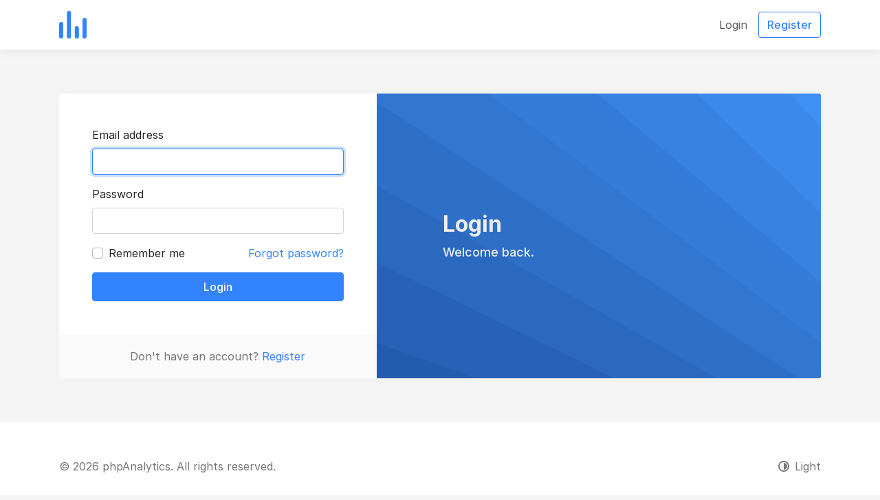

--- FILE ---
content_type: text/html; charset=UTF-8
request_url: https://analytics-lab.co.uk/login
body_size: 1970
content:
<!DOCTYPE html>
<html lang="en" class="h-100 scroll-behavior-smooth " dir="ltr">
<head>
    <meta charset="utf-8">
    <meta name="viewport" content="width=device-width, initial-scale=1">

    <!-- CSRF Token -->
    <meta name="csrf-token" content="89fiEw5lZCDyRul4WZPTCilheKUO24zm9STYnQ6D">

    <title>Login - phpAnalytics</title>

    <link href="https://analytics-lab.co.uk/uploads/brand/xfavicon.png.pagespeed.ic.nrldB9Eq2t.webp" rel="icon">

    <!-- Scripts -->
    <script src="https://analytics-lab.co.uk/js/app.js,qv=34.pagespeed.ce.__xr4QNepW.js" defer></script>

    <!-- Styles -->
    <link href="https://analytics-lab.co.uk/css/app.css,qv=34.pagespeed.ce.8B97bUq1M5.css" rel="stylesheet" data-theme-light="https://analytics-lab.co.uk/css/app.css?v=34" data-theme-dark="https://analytics-lab.co.uk/css/app.dark.css?v=34" data-theme-target="href">

    

    

            <link rel="stylesheet" href="https://rsms.me/inter/inter.css"/>
    </head>
    <body class="d-flex flex-column">
                            
        <div id="header" class="header bg-base-0 position-sticky top-0 right-0 left-0 w-100 box-sizing-border-box z-1025 shadow">
        <div class="container">
            <nav class="navbar navbar-expand-lg navbar-light px-0 py-3">
                <a href="https://analytics-lab.co.uk" aria-label="phpAnalytics" class="navbar-brand p-0">
                    <div class="height-10 width-auto">
                        <img src="https://analytics-lab.co.uk/uploads/brand/logo.svg" alt="phpAnalytics" width="auto" height="40" data-theme-dark="https://analytics-lab.co.uk/uploads/brand/logo-dark.svg" data-theme-light="https://analytics-lab.co.uk/uploads/brand/logo.svg" data-theme-target="src" class="h-100 border-0 max-height-10 object-fit-contain max-width-48">
                    </div>
                </a>
                <button class="navbar-toggler border-0 p-0" type="button" data-toggle="collapse" data-target="#header-navbar" aria-controls="header-navbar" aria-expanded="false" aria-label="Toggle navigation">
                    <span class="navbar-toggler-icon"></span>
                </button>

                <div class="collapse navbar-collapse" id="header-navbar">
                    <ul class="navbar-nav pt-2 p-lg-0 ml-auto">
                        
                        <li class="nav-item">
                            <a class="nav-link" href="https://analytics-lab.co.uk/login" role="button">Login</a>
                        </li>

                                                    <li class="nav-item d-flex align-items-center">
                                <a class="btn btn-outline-primary" href="https://analytics-lab.co.uk/register" role="button">Register</a>
                            </li>
                                            </ul>
                </div>
            </nav>
        </div>
    </div>

        <div class="d-flex flex-column flex-fill ">
            <div class="bg-base-1 d-flex align-items-start align-items-lg-center flex-fill">
    <div class="container h-100 py-6">

        <div class="text-center d-block d-lg-none">
            <h1 class="h2 mb-3 d-inline-block">Login</h1>
            <div class="m-auto">
                <p class="text-muted font-weight-normal font-size-lg mb-0">Welcome back.</p>
            </div>
        </div>

        <div class="row h-100 justify-content-center align-items-center mt-5 mt-lg-0">
            <div class="col-12">
                <div class="card border-0 shadow-sm overflow-hidden">
                    <div class="row no-gutters">
                        <div class="col-12 col-lg-5">
                            <div class="card-body p-lg-5">
                                <form method="POST" action="https://analytics-lab.co.uk/login">
                                    <input type="hidden" name="_token" value="89fiEw5lZCDyRul4WZPTCilheKUO24zm9STYnQ6D" autocomplete="off">
                                    <div class="form-group">
                                        <label for="i-email">Email address</label>
                                        <input id="i-email" type="text" dir="ltr" class="form-control" name="email" value="" autofocus>
                                                                            </div>

                                    <div class="form-group">
                                        <label for="i-password">Password</label>
                                        <input id="i-password" type="password" class="form-control" name="password">
                                                                            </div>

                                    <div class="form-group row">
                                        <div class="col-6">
                                            <div class="custom-control custom-checkbox">
                                                <input class="custom-control-input" type="checkbox" name="remember" id="i-remember">

                                                <label class="custom-control-label" for="i-remember">
                                                    Remember me
                                                </label>
                                            </div>
                                        </div>
                                        <div class="col-6 text-right">
                                                                                            <a href="https://analytics-lab.co.uk/password/reset">
                                                    Forgot password?
                                                </a>
                                                                                    </div>
                                    </div>

                                    <button type="submit" class="btn btn-block btn-primary py-2">
                                        Login
                                    </button>
                                </form>

                                                            </div>
                                                            <div class="card-footer bg-base-2 border-0">
                                    <div class="text-center text-muted my-2">Don&#039;t have an account? <a href="https://analytics-lab.co.uk/register" role="button">Register</a></div>
                                </div>
                                                    </div>
                        <div class="col-12 col-lg-7 bg-dark d-none d-lg-flex flex-fill background-size-cover background-position-center" style="background-image: url(https://analytics-lab.co.uk/img/login.svg)">
                            <div class="card-body p-lg-5 d-flex flex-column flex-fill position-absolute top-0 right-0 bottom-0 left-0">
                                <div class="d-flex align-items-center d-flex flex-fill">
                                    <div class="text-light ml-5">
                                        <div class="h2 font-weight-bold">
                                            Login
                                        </div>
                                        <div class="font-size-lg font-weight-medium">
                                            Welcome back.
                                        </div>
                                    </div>
                                </div>
                            </div>
                        </div>
                    </div>
                </div>
            </div>
        </div>
    </div>
</div>

            <footer id="footer" class="footer bg-base-0 ">
    <div class="container py-5">
                <div class="row">
            <div class="col-12 col-lg order-2 order-lg-1">
                                    <div class="text-muted py-1">© 2026 phpAnalytics. All rights reserved.</div>
                            </div>
            <div class="col-12 col-lg-auto order-1 order-lg-2 d-flex flex-column flex-lg-row">
                <div class="nav p-0 mx-n3 mb-3 mb-lg-0 d-flex flex-column flex-lg-row">
                    <div class="nav-item d-flex">
                        <a href="#" class="nav-link py-1 d-flex align-items-center text-secondary" id="dark-mode" data-tooltip="true" title="Change theme">
                            <svg xmlns="http://www.w3.org/2000/svg" class="width-4 height-4 fill-current mr-2" viewBox="0 0 17.58 17.58"><path d="M8.79,3.29v11a5.5,5.5,0,0,0,0-11Z"/><path d="M8.79,2A6.79,6.79,0,1,1,2,8.79,6.8,6.8,0,0,1,8.79,2m0-2a8.79,8.79,0,1,0,8.79,8.79A8.8,8.8,0,0,0,8.79,0Z"/></svg>                            <span class="text-muted" data-text-light="Light" data-text-dark="Dark">Light</span>
                        </a>
                    </div>

                                    </div>
            </div>
        </div>
    </div>

                </footer>
        </div>
    </body>
</html>


--- FILE ---
content_type: text/css
request_url: https://analytics-lab.co.uk/css/app.css,qv=34.pagespeed.ce.8B97bUq1M5.css
body_size: 14861
content:
:root{--blue:#007bff;--indigo:#6610f2;--purple:#6f42c1;--pink:#e83e8c;--red:#dc3545;--orange:#fd7e14;--yellow:#ffc107;--green:#28a745;--teal:#20c997;--cyan:#17a2b8;--white:#fff;--gray:#757575;--gray-dark:#3b3b3b;--primary:#3383ff;--secondary:#757575;--success:#28a745;--info:#17a2b8;--warning:#ffc107;--danger:#dc3545;--light:#ededed;--dark:#3b3b3b;--breakpoint-xs:0;--breakpoint-sm:576px;--breakpoint-md:768px;--breakpoint-lg:992px;--breakpoint-xl:1200px;--font-family-sans-serif:Inter,-apple-system,BlinkMacSystemFont,"Segoe UI",Roboto,"Helvetica Neue",Arial,"Noto Sans","Liberation Sans",sans-serif,"Apple Color Emoji","Segoe UI Emoji","Segoe UI Symbol","Noto Color Emoji";--font-family-monospace:SFMono-Regular,Menlo,Monaco,Consolas,"Liberation Mono","Courier New",monospace}*,:after,:before{box-sizing:border-box}html{-webkit-text-size-adjust:100%;-webkit-tap-highlight-color:rgba(0,0,0,0);line-height:1.15}footer,header,nav,section{display:block}body{background-color:#fff;color:#262626;font-family:Inter,-apple-system,BlinkMacSystemFont,Segoe UI,Roboto,Helvetica Neue,Arial,Noto Sans,Liberation Sans,sans-serif,Apple Color Emoji,Segoe UI Emoji,Segoe UI Symbol,Noto Color Emoji;font-weight:400;line-height:1.5;margin:0;text-align:left}[tabindex="-1"]:focus:not(:focus-visible){outline:0!important}hr{box-sizing:content-box;height:0;overflow:visible}h1,h2,h3,h4,h5,h6{margin-bottom:.5rem;margin-top:0}p{margin-top:0}address,p{margin-bottom:1rem}address{font-style:normal;line-height:inherit}ol,ul{margin-bottom:1rem;margin-top:0}ol ol,ol ul,ul ol,ul ul{margin-bottom:0}strong{font-weight:bolder}small{font-size:80%}a{background-color:transparent;color:#3383ff;text-decoration:none}a:hover{color:#005ae6;text-decoration:underline}a:not([href]):not([class]),a:not([href]):not([class]):hover{color:inherit;text-decoration:none}code,pre{font-family:SFMono-Regular,Menlo,Monaco,Consolas,Liberation Mono,Courier New,monospace;font-size:1em}pre{-ms-overflow-style:scrollbar;margin-bottom:1rem;margin-top:0;overflow:auto}img{border-style:none}img,svg{vertical-align:middle}svg{overflow:hidden}table{border-collapse:collapse}th{text-align:inherit;text-align:-webkit-match-parent}label{display:inline-block;margin-bottom:.5rem}button{border-radius:0}button:focus:not(:focus-visible){outline:0}button,input,select,textarea{font-family:inherit;font-size:inherit;line-height:inherit;margin:0}button,input{overflow:visible}button,select{text-transform:none}[role=button]{cursor:pointer}select{word-wrap:normal}[type=button],[type=reset],[type=submit],button{-webkit-appearance:button}[type=button]:not(:disabled),[type=reset]:not(:disabled),[type=submit]:not(:disabled),button:not(:disabled){cursor:pointer}[type=button]::-moz-focus-inner,[type=reset]::-moz-focus-inner,[type=submit]::-moz-focus-inner,button::-moz-focus-inner{border-style:none;padding:0}input[type=checkbox],input[type=radio]{box-sizing:border-box;padding:0}textarea{overflow:auto;resize:vertical}legend{color:inherit;display:block;font-size:1.5rem;line-height:inherit;margin-bottom:.5rem;max-width:100%;padding:0;white-space:normal;width:100%}progress{vertical-align:baseline}[type=number]::-webkit-inner-spin-button,[type=number]::-webkit-outer-spin-button{height:auto}[type=search]{-webkit-appearance:none;outline-offset:-2px}[type=search]::-webkit-search-decoration{-webkit-appearance:none}output{display:inline-block}summary{cursor:pointer;display:list-item}[hidden]{display:none!important}.h1,.h2,.h3,.h4,.h5,.h6,h1,h2,h3,h4,h5,h6{font-weight:500;line-height:1.2;margin-bottom:.5rem}.h1,h1{font-size:2.5rem}.h2,h2{font-size:2rem}.h3,h3{font-size:1.75rem}.h4,h4{font-size:1.5rem}.h5,h5{font-size:1.25rem}.h6,h6{font-size:1rem}.display-4{font-size:3rem;font-weight:300;line-height:1.2}hr{border:0;border-top:1px solid rgba(0,0,0,.05);margin-bottom:1rem;margin-top:1rem}.small,small{font-size:.875em;font-weight:400}.img-fluid{height:auto;max-width:100%}code{word-wrap:break-word;color:#e83e8c;font-size:.875rem}a>code{color:inherit}pre{color:#262626;display:block;font-size:.875rem}pre code{color:inherit;font-size:inherit;word-break:normal}.container,.container-fluid,.container-lg,.container-md{margin-left:auto;margin-right:auto;padding-left:1rem;padding-right:1rem;width:100%}@media(min-width:576px){.container{max-width:540px}}@media(min-width:768px){.container,.container-md{max-width:720px}}@media(min-width:992px){.container,.container-lg,.container-md{max-width:960px}}@media(min-width:1200px){.container,.container-lg,.container-md{max-width:1140px}}.row{display:flex;flex-wrap:wrap;margin-left:-1rem;margin-right:-1rem}.no-gutters{margin-left:0;margin-right:0}.no-gutters>.col,.no-gutters>[class*=col-]{padding-left:0;padding-right:0}.col,.col-12,.col-3,.col-6,.col-9,.col-auto,.col-lg,.col-lg-10,.col-lg-12,.col-lg-2,.col-lg-3,.col-lg-4,.col-lg-5,.col-lg-6,.col-lg-7,.col-lg-8,.col-lg-auto,.col-md,.col-md-10,.col-md-12,.col-md-3,.col-md-4,.col-md-6,.col-md-auto,.col-sm,.col-sm-6,.col-sm-auto,.col-xl-3,.col-xl-4,.col-xl-6,.col-xl-9{padding-left:1rem;padding-right:1rem;position:relative;width:100%}.col{flex-basis:0;flex-grow:1;max-width:100%}.col-auto{flex:0 0 auto;max-width:100%;width:auto}.col-3{flex:0 0 25%;max-width:25%}.col-6{flex:0 0 50%;max-width:50%}.col-9{flex:0 0 75%;max-width:75%}.col-12{flex:0 0 100%;max-width:100%}.order-1{order:1}.order-2{order:2}@media(min-width:576px){.col-sm{flex-basis:0;flex-grow:1;max-width:100%}.col-sm-auto{flex:0 0 auto;max-width:100%;width:auto}.col-sm-6{flex:0 0 50%;max-width:50%}}@media(min-width:768px){.col-md{flex-basis:0;flex-grow:1;max-width:100%}.col-md-auto{flex:0 0 auto;max-width:100%;width:auto}.col-md-3{flex:0 0 25%;max-width:25%}.col-md-4{flex:0 0 33.33333333%;max-width:33.33333333%}.col-md-6{flex:0 0 50%;max-width:50%}.col-md-10{flex:0 0 83.33333333%;max-width:83.33333333%}.col-md-12{flex:0 0 100%;max-width:100%}}@media(min-width:992px){.col-lg{flex-basis:0;flex-grow:1;max-width:100%}.col-lg-auto{flex:0 0 auto;max-width:100%;width:auto}.col-lg-2{flex:0 0 16.66666667%;max-width:16.66666667%}.col-lg-3{flex:0 0 25%;max-width:25%}.col-lg-4{flex:0 0 33.33333333%;max-width:33.33333333%}.col-lg-5{flex:0 0 41.66666667%;max-width:41.66666667%}.col-lg-6{flex:0 0 50%;max-width:50%}.col-lg-7{flex:0 0 58.33333333%;max-width:58.33333333%}.col-lg-8{flex:0 0 66.66666667%;max-width:66.66666667%}.col-lg-10{flex:0 0 83.33333333%;max-width:83.33333333%}.col-lg-12{flex:0 0 100%;max-width:100%}.order-lg-1{order:1}.order-lg-2{order:2}}@media(min-width:1200px){.col-xl-3{flex:0 0 25%;max-width:25%}.col-xl-4{flex:0 0 33.33333333%;max-width:33.33333333%}.col-xl-6{flex:0 0 50%;max-width:50%}.col-xl-9{flex:0 0 75%;max-width:75%}}.table{color:#262626;margin-bottom:1rem;width:100%}.table td,.table th{border-top:1px solid #ededed;padding:.75rem;vertical-align:top}.table tbody+tbody{border-top:2px solid #ededed}.form-control{background-clip:padding-box;background-color:#fff;border:1px solid #d4d4d4;border-radius:.25rem;color:#4f4f4f;display:block;font-size:1rem;font-weight:400;height:calc(1.5em + .75rem + 2px);line-height:1.5;padding:.375rem .75rem;transition:border-color .15s ease-in-out,box-shadow .15s ease-in-out;width:100%}@media(prefers-reduced-motion:reduce){.form-control{transition:none}}.form-control::-ms-expand{background-color:transparent;border:0}.form-control:focus{background-color:#fff;border-color:#3383ff;box-shadow:0 0 0 .2rem rgba(51,131,255,.25);color:#4f4f4f;outline:0}.form-control::-moz-placeholder{color:#999;opacity:1}.form-control::placeholder{color:#999;opacity:1}.form-control:disabled,.form-control[readonly]{background-color:#ededed;opacity:1}input[type=date].form-control,input[type=month].form-control,input[type=time].form-control{-webkit-appearance:none;-moz-appearance:none;appearance:none}select.form-control:-moz-focusring{color:transparent;text-shadow:0 0 0 #4f4f4f}select.form-control:focus::-ms-value{background-color:#fff;color:#4f4f4f}.form-control-sm{border-radius:.2rem;font-size:.875rem;height:calc(1.5em + .5rem + 2px);line-height:1.5;padding:.25rem .5rem}select.form-control[multiple],select.form-control[size],textarea.form-control{height:auto}.form-group{margin-bottom:1rem}.form-text{display:block;margin-top:.25rem}.form-row{display:flex;flex-wrap:wrap;margin-left:-.3125rem;margin-right:-.3125rem}.form-row>.col,.form-row>[class*=col-]{padding-left:.3125rem;padding-right:.3125rem}.valid-tooltip{background-color:#28a745;border-radius:.25rem;color:#fff;display:none;font-size:.875rem;left:0;line-height:1.5;margin-top:.1rem;max-width:100%;padding:.25rem .5rem;position:absolute;top:100%;z-index:5}.form-row>.col>.valid-tooltip,.form-row>[class*=col-]>.valid-tooltip{left:.3125rem}.is-valid~.valid-tooltip,.was-validated :valid~.valid-tooltip{display:block}.form-check-input.is-valid~.valid-tooltip,.was-validated .form-check-input:valid~.valid-tooltip{display:block}.invalid-feedback{color:#dc3545;display:none;font-size:.875em;margin-top:.25rem;width:100%}.invalid-tooltip{background-color:#dc3545;border-radius:.25rem;color:#fff;display:none;font-size:.875rem;left:0;line-height:1.5;margin-top:.1rem;max-width:100%;padding:.25rem .5rem;position:absolute;top:100%;z-index:5}.form-row>.col>.invalid-tooltip,.form-row>[class*=col-]>.invalid-tooltip{left:.3125rem}.is-invalid~.invalid-feedback,.is-invalid~.invalid-tooltip,.was-validated :invalid~.invalid-tooltip{display:block}.form-control.is-invalid{background-image:url("data:image/svg+xml;charset=utf-8,%3Csvg xmlns='http://www.w3.org/2000/svg' width='12' height='12' fill='none' stroke='%23dc3545'%3E%3Ccircle cx='6' cy='6' r='4.5'/%3E%3Cpath stroke-linejoin='round' d='M5.8 3.6h.4L6 6.5z'/%3E%3Ccircle cx='6' cy='8.2' r='.6' fill='%23dc3545' stroke='none'/%3E%3C/svg%3E");background-position:right calc(.375em + .1875rem) center;background-repeat:no-repeat;background-size:calc(.75em + .375rem) calc(.75em + .375rem);border-color:#dc3545;padding-right:calc(1.5em + .75rem)!important}.form-control.is-invalid:focus{border-color:#dc3545;box-shadow:0 0 0 .2rem rgba(220,53,69,.25)}select.form-control.is-invalid{background-position:right 1.5rem center;padding-right:3rem!important}textarea.form-control.is-invalid{background-position:top calc(.375em + .1875rem) right calc(.375em + .1875rem);padding-right:calc(1.5em + .75rem)}.custom-select.is-invalid{background:url("data:image/svg+xml;charset=utf-8,%3Csvg xmlns='http://www.w3.org/2000/svg' viewBox='0 0 4 5'%3E%3Cpath fill='%233b3b3b' d='M2 0 0 2h4zm0 5L0 3h4z'/%3E%3C/svg%3E") right .75rem center/8px 10px no-repeat,#fff url("data:image/svg+xml;charset=utf-8,%3Csvg xmlns='http://www.w3.org/2000/svg' width='12' height='12' fill='none' stroke='%23dc3545'%3E%3Ccircle cx='6' cy='6' r='4.5'/%3E%3Cpath stroke-linejoin='round' d='M5.8 3.6h.4L6 6.5z'/%3E%3Ccircle cx='6' cy='8.2' r='.6' fill='%23dc3545' stroke='none'/%3E%3C/svg%3E") center right 1.75rem/calc(.75em + .375rem) calc(.75em + .375rem) no-repeat;border-color:#dc3545;padding-right:calc(.75em + 2.3125rem)!important}.custom-select.is-invalid:focus{border-color:#dc3545;box-shadow:0 0 0 .2rem rgba(220,53,69,.25)}.form-check-input.is-invalid~.invalid-tooltip,.was-validated .form-check-input:invalid~.invalid-tooltip{display:block}.custom-control-input.is-invalid~.custom-control-label{color:#dc3545}.custom-control-input.is-invalid~.custom-control-label:before{border-color:#dc3545}.custom-control-input.is-invalid:checked~.custom-control-label:before{background-color:#e4606d;border-color:#e4606d}.custom-control-input.is-invalid:focus~.custom-control-label:before{box-shadow:0 0 0 .2rem rgba(220,53,69,.25)}.custom-control-input.is-invalid:focus:not(:checked)~.custom-control-label:before,.custom-file-input.is-invalid~.custom-file-label{border-color:#dc3545}.custom-file-input.is-invalid:focus~.custom-file-label{border-color:#dc3545;box-shadow:0 0 0 .2rem rgba(220,53,69,.25)}.btn{background-color:transparent;border:1px solid transparent;border-radius:.25rem;color:#262626;display:inline-block;font-size:1rem;font-weight:500;line-height:1.5;padding:.375rem .75rem;text-align:center;transition:color .15s ease-in-out,background-color .15s ease-in-out,border-color .15s ease-in-out,box-shadow .15s ease-in-out;-webkit-user-select:none;-moz-user-select:none;user-select:none;vertical-align:middle}@media(prefers-reduced-motion:reduce){.btn{transition:none}}.btn:hover{color:#262626;text-decoration:none}.btn:focus{box-shadow:0 0 0 .2rem rgba(51,131,255,.25);outline:0}.btn.disabled,.btn:disabled{opacity:.65}.btn:not(:disabled):not(.disabled){cursor:pointer}a.btn.disabled{pointer-events:none}.btn-primary{background-color:#3383ff;border-color:#3383ff;color:#fff}.btn-primary:focus,.btn-primary:hover{background-color:#0d6cff;border-color:#0064ff;color:#fff}.btn-primary:focus{box-shadow:0 0 0 .2rem rgba(82,150,255,.5)}.btn-primary.disabled,.btn-primary:disabled{background-color:#3383ff;border-color:#3383ff;color:#fff}.btn-primary:not(:disabled):not(.disabled).active,.btn-primary:not(:disabled):not(.disabled):active,.show>.btn-primary.dropdown-toggle{background-color:#0064ff;border-color:#005ff2;color:#fff}.btn-primary:not(:disabled):not(.disabled).active:focus,.btn-primary:not(:disabled):not(.disabled):active:focus,.show>.btn-primary.dropdown-toggle:focus{box-shadow:0 0 0 .2rem rgba(82,150,255,.5)}.btn-secondary{background-color:#757575;border-color:#757575;color:#fff}.btn-secondary:focus,.btn-secondary:hover{background-color:#626262;border-color:#5c5c5c;color:#fff}.btn-secondary:focus{box-shadow:0 0 0 .2rem hsla(0,0%,54%,.5)}.btn-secondary.disabled,.btn-secondary:disabled{background-color:#757575;border-color:#757575;color:#fff}.btn-secondary:not(:disabled):not(.disabled).active,.btn-secondary:not(:disabled):not(.disabled):active,.show>.btn-secondary.dropdown-toggle{background-color:#5c5c5c;border-color:#555;color:#fff}.btn-secondary:not(:disabled):not(.disabled).active:focus,.btn-secondary:not(:disabled):not(.disabled):active:focus,.show>.btn-secondary.dropdown-toggle:focus{box-shadow:0 0 0 .2rem hsla(0,0%,54%,.5)}.btn-success{background-color:#28a745;border-color:#28a745;color:#fff}.btn-success:focus,.btn-success:hover{background-color:#218838;border-color:#1e7e34;color:#fff}.btn-success:focus{box-shadow:0 0 0 .2rem rgba(72,180,97,.5)}.btn-success.disabled,.btn-success:disabled{background-color:#28a745;border-color:#28a745;color:#fff}.btn-success:not(:disabled):not(.disabled).active,.btn-success:not(:disabled):not(.disabled):active,.show>.btn-success.dropdown-toggle{background-color:#1e7e34;border-color:#1c7430;color:#fff}.btn-success:not(:disabled):not(.disabled).active:focus,.btn-success:not(:disabled):not(.disabled):active:focus,.show>.btn-success.dropdown-toggle:focus{box-shadow:0 0 0 .2rem rgba(72,180,97,.5)}.show>.btn-info.dropdown-toggle{background-color:#117a8b;border-color:#10707f;color:#fff}.show>.btn-info.dropdown-toggle:focus{box-shadow:0 0 0 .2rem rgba(58,176,195,.5)}.btn-warning{background-color:#ffc107;border-color:#ffc107;color:#262626}.btn-warning:focus,.btn-warning:hover{background-color:#e0a800;border-color:#d39e00;color:#262626}.btn-warning:focus{box-shadow:0 0 0 .2rem rgba(222,170,12,.5)}.btn-warning.disabled,.btn-warning:disabled{background-color:#ffc107;border-color:#ffc107;color:#262626}.btn-warning:not(:disabled):not(.disabled).active,.btn-warning:not(:disabled):not(.disabled):active,.show>.btn-warning.dropdown-toggle{background-color:#d39e00;border-color:#c69500;color:#262626}.btn-warning:not(:disabled):not(.disabled).active:focus,.btn-warning:not(:disabled):not(.disabled):active:focus,.show>.btn-warning.dropdown-toggle:focus{box-shadow:0 0 0 .2rem rgba(222,170,12,.5)}.btn-danger{background-color:#dc3545;border-color:#dc3545;color:#fff}.btn-danger:focus,.btn-danger:hover{background-color:#c82333;border-color:#bd2130;color:#fff}.btn-danger:focus{box-shadow:0 0 0 .2rem rgba(225,83,97,.5)}.btn-danger.disabled,.btn-danger:disabled{background-color:#dc3545;border-color:#dc3545;color:#fff}.btn-danger:not(:disabled):not(.disabled).active,.btn-danger:not(:disabled):not(.disabled):active,.show>.btn-danger.dropdown-toggle{background-color:#bd2130;border-color:#b21f2d;color:#fff}.btn-danger:not(:disabled):not(.disabled).active:focus,.btn-danger:not(:disabled):not(.disabled):active:focus,.show>.btn-danger.dropdown-toggle:focus{box-shadow:0 0 0 .2rem rgba(225,83,97,.5)}.show>.btn-light.dropdown-toggle{background-color:#d4d4d4;border-color:#cdcdcd;color:#262626}.show>.btn-light.dropdown-toggle:focus{box-shadow:0 0 0 .2rem hsla(0,0%,81%,.5)}.btn-dark{background-color:#3b3b3b;border-color:#3b3b3b;color:#fff}.btn-dark:focus,.btn-dark:hover{background-color:#282828;border-color:#222;color:#fff}.btn-dark:focus{box-shadow:0 0 0 .2rem rgba(88,88,88,.5)}.btn-dark.disabled,.btn-dark:disabled{background-color:#3b3b3b;border-color:#3b3b3b;color:#fff}.btn-dark:not(:disabled):not(.disabled).active,.btn-dark:not(:disabled):not(.disabled):active,.show>.btn-dark.dropdown-toggle{background-color:#222;border-color:#1b1b1b;color:#fff}.btn-dark:not(:disabled):not(.disabled).active:focus,.btn-dark:not(:disabled):not(.disabled):active:focus,.show>.btn-dark.dropdown-toggle:focus{box-shadow:0 0 0 .2rem rgba(88,88,88,.5)}.btn-outline-primary{border-color:#3383ff;color:#3383ff}.btn-outline-primary:hover{background-color:#3383ff;border-color:#3383ff;color:#fff}.btn-outline-primary:focus{box-shadow:0 0 0 .2rem rgba(51,131,255,.5)}.btn-outline-primary.disabled,.btn-outline-primary:disabled{background-color:transparent;color:#3383ff}.btn-outline-primary:not(:disabled):not(.disabled).active,.btn-outline-primary:not(:disabled):not(.disabled):active,.show>.btn-outline-primary.dropdown-toggle{background-color:#3383ff;border-color:#3383ff;color:#fff}.btn-outline-primary:not(:disabled):not(.disabled).active:focus,.btn-outline-primary:not(:disabled):not(.disabled):active:focus,.show>.btn-outline-primary.dropdown-toggle:focus{box-shadow:0 0 0 .2rem rgba(51,131,255,.5)}.show>.btn-outline-secondary.dropdown-toggle{background-color:#757575;border-color:#757575;color:#fff}.show>.btn-outline-secondary.dropdown-toggle:focus{box-shadow:0 0 0 .2rem hsla(0,0%,46%,.5)}.show>.btn-outline-success.dropdown-toggle{background-color:#28a745;border-color:#28a745;color:#fff}.show>.btn-outline-success.dropdown-toggle:focus{box-shadow:0 0 0 .2rem rgba(40,167,69,.5)}.show>.btn-outline-info.dropdown-toggle{background-color:#17a2b8;border-color:#17a2b8;color:#fff}.show>.btn-outline-info.dropdown-toggle:focus{box-shadow:0 0 0 .2rem rgba(23,162,184,.5)}.show>.btn-outline-warning.dropdown-toggle{background-color:#ffc107;border-color:#ffc107;color:#262626}.show>.btn-outline-warning.dropdown-toggle:focus{box-shadow:0 0 0 .2rem rgba(255,193,7,.5)}.btn-outline-danger{border-color:#dc3545;color:#dc3545}.btn-outline-danger:hover{background-color:#dc3545;border-color:#dc3545;color:#fff}.btn-outline-danger:focus{box-shadow:0 0 0 .2rem rgba(220,53,69,.5)}.btn-outline-danger.disabled,.btn-outline-danger:disabled{background-color:transparent;color:#dc3545}.btn-outline-danger:not(:disabled):not(.disabled).active,.btn-outline-danger:not(:disabled):not(.disabled):active,.show>.btn-outline-danger.dropdown-toggle{background-color:#dc3545;border-color:#dc3545;color:#fff}.btn-outline-danger:not(:disabled):not(.disabled).active:focus,.btn-outline-danger:not(:disabled):not(.disabled):active:focus,.show>.btn-outline-danger.dropdown-toggle:focus{box-shadow:0 0 0 .2rem rgba(220,53,69,.5)}.show>.btn-outline-light.dropdown-toggle{background-color:#ededed;border-color:#ededed;color:#262626}.show>.btn-outline-light.dropdown-toggle:focus{box-shadow:0 0 0 .2rem hsla(0,0%,93%,.5)}.btn-outline-dark{border-color:#3b3b3b;color:#3b3b3b}.btn-outline-dark:hover{background-color:#3b3b3b;border-color:#3b3b3b;color:#fff}.btn-outline-dark:focus{box-shadow:0 0 0 .2rem rgba(59,59,59,.5)}.btn-outline-dark.disabled,.btn-outline-dark:disabled{background-color:transparent;color:#3b3b3b}.btn-outline-dark:not(:disabled):not(.disabled).active,.btn-outline-dark:not(:disabled):not(.disabled):active,.show>.btn-outline-dark.dropdown-toggle{background-color:#3b3b3b;border-color:#3b3b3b;color:#fff}.btn-outline-dark:not(:disabled):not(.disabled).active:focus,.btn-outline-dark:not(:disabled):not(.disabled):active:focus,.show>.btn-outline-dark.dropdown-toggle:focus{box-shadow:0 0 0 .2rem rgba(59,59,59,.5)}.btn-lg{border-radius:.3rem;font-size:1.25rem;line-height:1.5;padding:.5rem 1rem}.btn-sm{border-radius:.2rem;font-size:.875rem;line-height:1.5;padding:.25rem .5rem}.btn-block{display:block;width:100%}.btn-block+.btn-block{margin-top:.5rem}input[type=button].btn-block,input[type=reset].btn-block,input[type=submit].btn-block{width:100%}.fade{transition:opacity .15s linear}@media(prefers-reduced-motion:reduce){.fade{transition:none}}.fade:not(.show){opacity:0}.collapse:not(.show){display:none}.collapsing{height:0;overflow:hidden;position:relative;transition:height .35s ease}@media(prefers-reduced-motion:reduce){.collapsing{transition:none}}.collapsing.width{height:auto;transition:width .35s ease;width:0}@media(prefers-reduced-motion:reduce){.collapsing.width{transition:none}}.dropdown{position:relative}.dropdown-toggle{white-space:nowrap}.dropdown-toggle:after{border-bottom:0;border-left:.3em solid transparent;border-right:.3em solid transparent;border-top:.3em solid;content:"";display:inline-block;margin-left:.255em;vertical-align:.255em}.dropdown-toggle:empty:after{margin-left:0}.dropdown-menu{background-clip:padding-box;background-color:#fff;border:1px solid rgba(0,0,0,.15);border-radius:.25rem;color:#262626;display:none;float:left;font-size:1rem;left:0;list-style:none;margin:.125rem 0 0;min-width:13rem;padding:.5rem 0;position:absolute;text-align:left;top:100%;z-index:1000}.dropdown-menu-right{left:auto;right:0}.dropdown-divider{border-top:1px solid #ededed;height:0;margin:.5rem 0;overflow:hidden}.dropdown-item{background-color:transparent;border:0;clear:both;color:#262626;display:block;font-weight:400;padding:.5rem 1.5rem;text-align:inherit;white-space:nowrap;width:100%}.dropdown-item:focus,.dropdown-item:hover{background-color:#f5f5f5;color:#191919;text-decoration:none}.dropdown-item.active,.dropdown-item:active{background-color:#ededed;color:#0d0d0d;text-decoration:none}.dropdown-item.disabled,.dropdown-item:disabled{background-color:transparent;color:#757575;pointer-events:none}.dropdown-menu.show{display:block}.dropdown-header{color:#757575;display:block;font-size:.875rem;margin-bottom:0;padding:.5rem 1.5rem;white-space:nowrap}.btn-group{display:inline-flex;position:relative;vertical-align:middle}.btn-group>.btn{flex:1 1 auto;position:relative}.btn-group>.btn.active,.btn-group>.btn:active,.btn-group>.btn:focus,.btn-group>.btn:hover{z-index:1}.btn-group>.btn-group:not(:first-child),.btn-group>.btn:not(:first-child){margin-left:-1px}.btn-group>.btn-group:not(:last-child)>.btn,.btn-group>.btn:not(:last-child):not(.dropdown-toggle){border-bottom-right-radius:0;border-top-right-radius:0}.btn-group>.btn-group:not(:first-child)>.btn,.btn-group>.btn:not(:first-child){border-bottom-left-radius:0;border-top-left-radius:0}.dropdown-toggle-split{padding-left:.5625rem;padding-right:.5625rem}.dropdown-toggle-split:after{margin-left:0}.btn-sm+.dropdown-toggle-split{padding-left:.375rem;padding-right:.375rem}.btn-lg+.dropdown-toggle-split{padding-left:.75rem;padding-right:.75rem}.btn-group-toggle>.btn,.btn-group-toggle>.btn-group>.btn{margin-bottom:0}.btn-group-toggle>.btn input[type=checkbox],.btn-group-toggle>.btn input[type=radio],.btn-group-toggle>.btn-group>.btn input[type=checkbox],.btn-group-toggle>.btn-group>.btn input[type=radio]{clip:rect(0,0,0,0);pointer-events:none;position:absolute}.input-group{align-items:stretch;display:flex;flex-wrap:wrap;position:relative;width:100%}.input-group>.custom-file,.input-group>.custom-select,.input-group>.form-control{flex:1 1 auto;margin-bottom:0;min-width:0;position:relative;width:1%}.input-group>.custom-file+.custom-file,.input-group>.custom-file+.custom-select,.input-group>.custom-file+.form-control,.input-group>.custom-select+.custom-file,.input-group>.custom-select+.custom-select,.input-group>.custom-select+.form-control,.input-group>.form-control+.custom-file,.input-group>.form-control+.custom-select,.input-group>.form-control+.form-control{margin-left:-1px}.input-group>.custom-file .custom-file-input:focus~.custom-file-label,.input-group>.custom-select:focus,.input-group>.form-control:focus{z-index:3}.input-group>.custom-file .custom-file-input:focus{z-index:4}.input-group>.custom-select:not(:first-child),.input-group>.form-control:not(:first-child){border-bottom-left-radius:0;border-top-left-radius:0}.input-group>.custom-file{align-items:center;display:flex}.input-group>.custom-file:not(:last-child) .custom-file-label,.input-group>.custom-file:not(:last-child) .custom-file-label:after{border-bottom-right-radius:0;border-top-right-radius:0}.input-group>.custom-file:not(:first-child) .custom-file-label{border-bottom-left-radius:0;border-top-left-radius:0}.input-group:not(.has-validation)>.custom-file:not(:last-child) .custom-file-label,.input-group:not(.has-validation)>.custom-file:not(:last-child) .custom-file-label:after,.input-group:not(.has-validation)>.custom-select:not(:last-child),.input-group:not(.has-validation)>.form-control:not(:last-child){border-bottom-right-radius:0;border-top-right-radius:0}.input-group-append,.input-group-prepend{display:flex}.input-group-append .btn,.input-group-prepend .btn{position:relative;z-index:2}.input-group-append .btn:focus,.input-group-prepend .btn:focus{z-index:3}.input-group-append .btn+.btn,.input-group-append .btn+.input-group-text,.input-group-append .input-group-text+.btn,.input-group-append .input-group-text+.input-group-text,.input-group-prepend .btn+.btn,.input-group-prepend .btn+.input-group-text,.input-group-prepend .input-group-text+.btn,.input-group-prepend .input-group-text+.input-group-text{margin-left:-1px}.input-group-prepend{margin-right:-1px}.input-group-append{margin-left:-1px}.input-group-text{align-items:center;background-color:#ededed;border:1px solid #d4d4d4;border-radius:.25rem;color:#4f4f4f;display:flex;font-size:1rem;font-weight:400;line-height:1.5;margin-bottom:0;padding:.375rem .75rem;text-align:center;white-space:nowrap}.input-group-text input[type=checkbox],.input-group-text input[type=radio]{margin-top:0}.input-group-sm>.custom-select,.input-group-sm>.form-control:not(textarea){height:calc(1.5em + .5rem + 2px)}.input-group-sm>.custom-select,.input-group-sm>.form-control,.input-group-sm>.input-group-append>.btn,.input-group-sm>.input-group-append>.input-group-text,.input-group-sm>.input-group-prepend>.btn,.input-group-sm>.input-group-prepend>.input-group-text{border-radius:.2rem;font-size:.875rem;line-height:1.5;padding:.25rem .5rem}.input-group-sm>.custom-select{padding-right:1.75rem}.input-group:not(.has-validation)>.input-group-append:not(:last-child)>.btn,.input-group:not(.has-validation)>.input-group-append:not(:last-child)>.input-group-text,.input-group>.input-group-append:last-child>.btn:not(:last-child):not(.dropdown-toggle),.input-group>.input-group-append:last-child>.input-group-text:not(:last-child),.input-group>.input-group-prepend>.btn,.input-group>.input-group-prepend>.input-group-text{border-bottom-right-radius:0;border-top-right-radius:0}.input-group>.input-group-append>.btn,.input-group>.input-group-append>.input-group-text,.input-group>.input-group-prepend:first-child>.btn:not(:first-child),.input-group>.input-group-prepend:first-child>.input-group-text:not(:first-child),.input-group>.input-group-prepend:not(:first-child)>.btn,.input-group>.input-group-prepend:not(:first-child)>.input-group-text{border-bottom-left-radius:0;border-top-left-radius:0}.custom-control{display:block;min-height:1.5rem;padding-left:1.5rem;position:relative;-webkit-print-color-adjust:exact;print-color-adjust:exact;z-index:1}.custom-control-input{height:1.25rem;left:0;opacity:0;position:absolute;width:1rem;z-index:-1}.custom-control-input:checked~.custom-control-label:before{background-color:#3383ff;border-color:#3383ff;color:#fff}.custom-control-input:focus~.custom-control-label:before{box-shadow:0 0 0 .2rem rgba(51,131,255,.25)}.custom-control-input:focus:not(:checked)~.custom-control-label:before{border-color:#3383ff}.custom-control-input:not(:disabled):active~.custom-control-label:before{background-color:#e6f0ff;border-color:#e6f0ff;color:#fff}.custom-control-input:disabled~.custom-control-label,.custom-control-input[disabled]~.custom-control-label{color:#757575}.custom-control-input:disabled~.custom-control-label:before,.custom-control-input[disabled]~.custom-control-label:before{background-color:#ededed}.custom-control-label{margin-bottom:0;position:relative;vertical-align:top}.custom-control-label:before{background-color:#fff;border:1px solid #b5b5b5;pointer-events:none}.custom-control-label:after,.custom-control-label:before{content:"";display:block;height:1rem;left:-1.5rem;position:absolute;top:.25rem;width:1rem}.custom-control-label:after{background:50%/50% 50% no-repeat}.custom-checkbox .custom-control-label:before{border-radius:.25rem}.custom-checkbox .custom-control-input:checked~.custom-control-label:after{background-image:url("data:image/svg+xml;charset=utf-8,%3Csvg xmlns='http://www.w3.org/2000/svg' viewBox='0 0 8 8'%3E%3Cpath fill='%23fff' d='m6.564.75-3.59 3.612-1.538-1.55L0 4.26l2.974 2.99L8 2.193z'/%3E%3C/svg%3E")}.custom-checkbox .custom-control-input:indeterminate~.custom-control-label:before{background-color:#3383ff;border-color:#3383ff}.custom-checkbox .custom-control-input:indeterminate~.custom-control-label:after{background-image:url("data:image/svg+xml;charset=utf-8,%3Csvg xmlns='http://www.w3.org/2000/svg' viewBox='0 0 4 4'%3E%3Cpath stroke='%23fff' d='M0 2h4'/%3E%3C/svg%3E")}.custom-checkbox .custom-control-input:disabled:checked~.custom-control-label:before{background-color:rgba(51,131,255,.5)}.custom-checkbox .custom-control-input:disabled:indeterminate~.custom-control-label:before{background-color:rgba(51,131,255,.5)}.custom-radio .custom-control-label:before{border-radius:50%}.custom-radio .custom-control-input:checked~.custom-control-label:after{background-image:url("data:image/svg+xml;charset=utf-8,%3Csvg xmlns='http://www.w3.org/2000/svg' viewBox='-4 -4 8 8'%3E%3Ccircle r='3' fill='%23fff'/%3E%3C/svg%3E")}.custom-radio .custom-control-input:disabled:checked~.custom-control-label:before{background-color:rgba(51,131,255,.5)}.custom-select{-webkit-appearance:none;-moz-appearance:none;appearance:none;background:#fff url("data:image/svg+xml;charset=utf-8,%3Csvg xmlns='http://www.w3.org/2000/svg' viewBox='0 0 4 5'%3E%3Cpath fill='%233b3b3b' d='M2 0 0 2h4zm0 5L0 3h4z'/%3E%3C/svg%3E") right .75rem center/8px 10px no-repeat;border:1px solid #d4d4d4;border-radius:.25rem;color:#4f4f4f;display:inline-block;font-size:1rem;font-weight:400;height:calc(1.5em + .75rem + 2px);line-height:1.5;padding:.375rem 1.75rem .375rem .75rem;vertical-align:middle;width:100%}.custom-select:focus{border-color:#3383ff;box-shadow:0 0 0 .2rem rgba(51,131,255,.25);outline:0}.custom-select:focus::-ms-value{background-color:#fff;color:#4f4f4f}.custom-select[multiple],.custom-select[size]:not([size="1"]){background-image:none;height:auto;padding-right:.75rem}.custom-select:disabled{background-color:#ededed;color:#757575}.custom-select::-ms-expand{display:none}.custom-select:-moz-focusring{color:transparent;text-shadow:0 0 0 #4f4f4f}.custom-select-sm{font-size:.875rem;height:calc(1.5em + .5rem + 2px);padding-bottom:.25rem;padding-left:.5rem;padding-top:.25rem}.custom-file{display:inline-block;margin-bottom:0}.custom-file,.custom-file-input{height:calc(1.5em + .75rem + 2px);position:relative;width:100%}.custom-file-input{margin:0;opacity:0;overflow:hidden;z-index:2}.custom-file-input:focus~.custom-file-label{border-color:#3383ff;box-shadow:0 0 0 .2rem rgba(51,131,255,.25)}.custom-file-input:disabled~.custom-file-label,.custom-file-input[disabled]~.custom-file-label{background-color:#ededed}.custom-file-input:lang(en)~.custom-file-label:after{content:"Browse"}.custom-file-input~.custom-file-label[data-browse]:after{content:attr(data-browse)}.custom-file-label{background-color:#fff;border:1px solid #d4d4d4;border-radius:.25rem;font-weight:400;height:calc(1.5em + .75rem + 2px);left:0;overflow:hidden;z-index:1}.custom-file-label,.custom-file-label:after{color:#4f4f4f;line-height:1.5;padding:.375rem .75rem;position:absolute;right:0;top:0}.custom-file-label:after{background-color:#ededed;border-left:inherit;border-radius:0 .25rem .25rem 0;bottom:0;content:"Browse";display:block;height:calc(1.5em + .75rem);z-index:3}.custom-control-label:before,.custom-file-label,.custom-select{transition:background-color .15s ease-in-out,border-color .15s ease-in-out,box-shadow .15s ease-in-out}@media(prefers-reduced-motion:reduce){.custom-control-label:before,.custom-file-label,.custom-select{transition:none}}.nav{display:flex;flex-wrap:wrap;list-style:none;margin-bottom:0;padding-left:0}.nav-link{display:block;padding:.5rem 1rem}.nav-link:focus,.nav-link:hover{text-decoration:none}.nav-link.disabled{color:#757575;cursor:default;pointer-events:none}.nav-tabs .nav-item.show .nav-link{background-color:#fff;border-color:#e3e3e3 #e3e3e3 #fff;color:#4f4f4f}.nav-pills .nav-link{background:none;border:0;border-radius:.25rem}.nav-pills .nav-link.active,.nav-pills .show>.nav-link{background-color:#3383ff;color:#fff}.tab-content>.tab-pane{display:none}.tab-content>.active{display:block}.navbar{padding:.5rem 1rem;position:relative}.navbar,.navbar .container,.navbar .container-fluid,.navbar .container-lg,.navbar .container-md{align-items:center;display:flex;flex-wrap:wrap;justify-content:space-between}.navbar-brand{display:inline-block;font-size:1.25rem;line-height:inherit;margin-right:1rem;padding-bottom:.3125rem;padding-top:.3125rem;white-space:nowrap}.navbar-brand:focus,.navbar-brand:hover{text-decoration:none}.navbar-nav{display:flex;flex-direction:column;list-style:none;margin-bottom:0;padding-left:0}.navbar-nav .nav-link{padding-left:0;padding-right:0}.navbar-nav .dropdown-menu{float:none;position:static}.navbar-collapse{align-items:center;flex-basis:100%;flex-grow:1}.navbar-toggler{background-color:transparent;border:1px solid transparent;border-radius:.25rem;font-size:1.25rem;line-height:1;padding:.25rem .75rem}.navbar-toggler:focus,.navbar-toggler:hover{text-decoration:none}.navbar-toggler-icon{background:50%/100% 100% no-repeat;content:"";display:inline-block;height:1.5em;vertical-align:middle;width:1.5em}@media(min-width:576px){.navbar-expand-sm .navbar-collapse{display:flex!important;flex-basis:auto}}@media(min-width:768px){.navbar-expand-md .navbar-collapse{display:flex!important;flex-basis:auto}}@media(max-width:991.98px){.navbar-expand-lg>.container,.navbar-expand-lg>.container-fluid,.navbar-expand-lg>.container-lg,.navbar-expand-lg>.container-md{padding-left:0;padding-right:0}}@media(min-width:992px){.navbar-expand-lg{flex-flow:row nowrap;justify-content:flex-start}.navbar-expand-lg .navbar-nav{flex-direction:row}.navbar-expand-lg .navbar-nav .dropdown-menu{position:absolute}.navbar-expand-lg .navbar-nav .nav-link{padding-left:1rem;padding-right:1rem}.navbar-expand-lg>.container,.navbar-expand-lg>.container-fluid,.navbar-expand-lg>.container-lg,.navbar-expand-lg>.container-md{flex-wrap:nowrap}.navbar-expand-lg .navbar-collapse{display:flex!important;flex-basis:auto}.navbar-expand-lg .navbar-toggler{display:none}}@media(max-width:1199.98px){.navbar-expand-xl>.container,.navbar-expand-xl>.container-fluid,.navbar-expand-xl>.container-lg,.navbar-expand-xl>.container-md{padding-left:0;padding-right:0}}@media(min-width:1200px){.navbar-expand-xl{flex-flow:row nowrap;justify-content:flex-start}.navbar-expand-xl .navbar-nav{flex-direction:row}.navbar-expand-xl .navbar-nav .dropdown-menu{position:absolute}.navbar-expand-xl .navbar-nav .nav-link{padding-left:1rem;padding-right:1rem}.navbar-expand-xl>.container,.navbar-expand-xl>.container-fluid,.navbar-expand-xl>.container-lg,.navbar-expand-xl>.container-md{flex-wrap:nowrap}.navbar-expand-xl .navbar-collapse{display:flex!important;flex-basis:auto}.navbar-expand-xl .navbar-toggler{display:none}}.navbar-expand .navbar-collapse{display:flex!important;flex-basis:auto}.navbar-light .navbar-brand,.navbar-light .navbar-brand:focus,.navbar-light .navbar-brand:hover{color:#3383ff}.navbar-light .navbar-nav .nav-link{color:rgba(0,0,0,.65)}.navbar-light .navbar-nav .nav-link:focus,.navbar-light .navbar-nav .nav-link:hover{color:rgba(0,0,0,.9)}.navbar-light .navbar-nav .nav-link.disabled{color:rgba(0,0,0,.3)}.navbar-light .navbar-nav .active>.nav-link,.navbar-light .navbar-nav .nav-link.active,.navbar-light .navbar-nav .nav-link.show,.navbar-light .navbar-nav .show>.nav-link{color:#3383ff}.navbar-light .navbar-toggler{border-color:rgba(0,0,0,.1);color:rgba(0,0,0,.65)}.navbar-light .navbar-toggler-icon{background-image:url("data:image/svg+xml;charset=utf-8,%3Csvg xmlns='http://www.w3.org/2000/svg' width='30' height='30'%3E%3Cpath stroke='rgba(0, 0, 0, 0.65)' stroke-linecap='round' stroke-miterlimit='10' stroke-width='2' d='M4 7h22M4 15h22M4 23h22'/%3E%3C/svg%3E")}.navbar-dark .navbar-nav .nav-link.show,.navbar-dark .navbar-nav .show>.nav-link{color:#3383ff}.card{word-wrap:break-word;background-clip:border-box;background-color:#fff;border:1px solid #ededed;border-radius:.25rem;display:flex;flex-direction:column;min-width:0;position:relative}.card>hr{margin-left:0;margin-right:0}.card>.list-group{border-bottom:inherit;border-top:inherit}.card>.list-group:first-child{border-top-left-radius:.25rem;border-top-right-radius:.25rem;border-top-width:0}.card>.list-group:last-child{border-bottom-left-radius:.25rem;border-bottom-right-radius:.25rem;border-bottom-width:0}.card>.card-header+.list-group,.card>.list-group+.card-footer{border-top:0}.card-body{flex:1 1 auto;min-height:1px;padding:1.25rem}.card-header{background-color:#fff;border-bottom:1px solid #ededed;margin-bottom:0;padding:.75rem 1.25rem}.card-header:first-child{border-radius:.25rem .25rem 0 0}.card-footer{background-color:#fff;border-top:1px solid #ededed;padding:.75rem 1.25rem}.card-footer:last-child{border-radius:0 0 .25rem .25rem}.breadcrumb{background-color:#ededed;border-radius:.25rem;display:flex;flex-wrap:wrap;list-style:none;margin-bottom:1rem;padding:.75rem 1rem}.breadcrumb-item+.breadcrumb-item{padding-left:0}.breadcrumb-item+.breadcrumb-item:before{color:#757575;content:"";float:left;padding-right:0}.breadcrumb-item+.breadcrumb-item:hover:before{text-decoration:underline;text-decoration:none}.breadcrumb-item.active{color:#757575}.pagination{border-radius:.25rem;display:flex;list-style:none;padding-left:0}.page-link{background-color:#fff;border:1px solid #e3e3e3;color:#3383ff;display:block;line-height:1.25;margin-left:-1px;padding:.5rem .75rem;position:relative}.page-link:hover{background-color:#ededed;border-color:#e3e3e3;color:#005ae6;text-decoration:none;z-index:2}.page-link:focus{box-shadow:0 0 0 .2rem rgba(51,131,255,.25);outline:0;z-index:3}.page-item:first-child .page-link{border-bottom-left-radius:.25rem;border-top-left-radius:.25rem;margin-left:0}.page-item:last-child .page-link{border-bottom-right-radius:.25rem;border-top-right-radius:.25rem}.page-item.active .page-link{background-color:#3383ff;border-color:#3383ff;color:#fff;z-index:3}.page-item.disabled .page-link{background-color:#fff;border-color:#e3e3e3;color:#757575;cursor:auto;pointer-events:none}.badge{border-radius:.25rem;display:inline-block;font-size:75%;font-weight:700;line-height:1;padding:.25em .4em;text-align:center;transition:color .15s ease-in-out,background-color .15s ease-in-out,border-color .15s ease-in-out,box-shadow .15s ease-in-out;vertical-align:baseline;white-space:nowrap}@media(prefers-reduced-motion:reduce){.badge{transition:none}}a.badge:focus,a.badge:hover{text-decoration:none}.badge:empty{display:none}.btn .badge{position:relative;top:-1px}.badge-pill{border-radius:10rem;padding-left:.6em;padding-right:.6em}.badge-primary{background-color:rgba(51,131,255,.2);color:#0064ff}a.badge-primary:focus,a.badge-primary:hover{background-color:rgba(51,131,255,.4);color:#0064ff}a.badge-primary.focus,a.badge-primary:focus{box-shadow:0 0 0 .2rem rgba(51,131,255,.5);outline:0}.badge-secondary{background-color:hsla(0,0%,46%,.2);color:#5c5c5c}a.badge-secondary:focus,a.badge-secondary:hover{background-color:hsla(0,0%,46%,.4);color:#5c5c5c}a.badge-secondary.focus,a.badge-secondary:focus{box-shadow:0 0 0 .2rem hsla(0,0%,46%,.5);outline:0}.badge-success{background-color:rgba(40,167,69,.2);color:#1e7e34}a.badge-success:focus,a.badge-success:hover{background-color:rgba(40,167,69,.4);color:#1e7e34}a.badge-success.focus,a.badge-success:focus{box-shadow:0 0 0 .2rem rgba(40,167,69,.5);outline:0}.badge-info{background-color:rgba(23,162,184,.2);color:#117a8b}a.badge-info:focus,a.badge-info:hover{background-color:rgba(23,162,184,.4);color:#117a8b}a.badge-info.focus,a.badge-info:focus{box-shadow:0 0 0 .2rem rgba(23,162,184,.5);outline:0}.badge-warning{background-color:rgba(255,193,7,.2);color:#d39e00}a.badge-warning:focus,a.badge-warning:hover{background-color:rgba(255,193,7,.4);color:#d39e00}a.badge-warning.focus,a.badge-warning:focus{box-shadow:0 0 0 .2rem rgba(255,193,7,.5);outline:0}.badge-danger{background-color:rgba(220,53,69,.2);color:#bd2130}a.badge-danger:focus,a.badge-danger:hover{background-color:rgba(220,53,69,.4);color:#bd2130}a.badge-danger.focus,a.badge-danger:focus{box-shadow:0 0 0 .2rem rgba(220,53,69,.5);outline:0}.badge-light{background-color:hsla(0,0%,93%,.2);color:#d4d4d4}a.badge-light:focus,a.badge-light:hover{background-color:hsla(0,0%,93%,.4);color:#d4d4d4}a.badge-light.focus,a.badge-light:focus{box-shadow:0 0 0 .2rem hsla(0,0%,93%,.5);outline:0}.badge-dark{background-color:rgba(59,59,59,.2);color:#222}a.badge-dark:focus,a.badge-dark:hover{background-color:rgba(59,59,59,.4);color:#222}a.badge-dark.focus,a.badge-dark:focus{box-shadow:0 0 0 .2rem rgba(59,59,59,.5);outline:0}.alert{border:0 solid transparent;border-radius:.25rem;margin-bottom:1rem;padding:.75rem 1.25rem;position:relative}.alert-heading{color:inherit}.alert-link{font-weight:700}.alert-dismissible{padding-right:4rem}.alert-dismissible .close{color:inherit;padding:.75rem 1.25rem;position:absolute;right:0;top:0;z-index:2}.alert-primary{background-color:#d6e6ff;border-color:#c6dcff;color:#1b4485}.alert-primary hr{border-top-color:#accdff}.alert-primary .alert-link{color:#122e5a}.alert-secondary{background-color:#e3e3e3;border-color:#d8d8d8;color:#3d3d3d}.alert-secondary hr{border-top-color:#ccc}.alert-secondary .alert-link{color:#232323}.alert-success{background-color:#d4edda;border-color:#c3e6cb;color:#155724}.alert-success hr{border-top-color:#b1dfbb}.alert-success .alert-link{color:#0b2e13}.alert-info{background-color:#d1ecf1;border-color:#bee5eb;color:#0c5460}.alert-info hr{border-top-color:#abdde5}.alert-info .alert-link{color:#062c32}.alert-warning{background-color:#fff3cd;border-color:#ffeeba;color:#856404}.alert-warning hr{border-top-color:#ffe7a0}.alert-warning .alert-link{color:#533f02}.alert-danger{background-color:#f8d7da;border-color:#f5c6cb;color:#721c24}.alert-danger hr{border-top-color:#f1b1b7}.alert-danger .alert-link{color:#491217}.alert-light{background-color:#fbfbfb;border-color:#fafafa;color:#7b7b7b}.alert-light hr{border-top-color:#ededed}.alert-light .alert-link{color:#626262}.alert-dark{background-color:#d8d8d8;border-color:#c8c8c8;color:#1f1f1f}.alert-dark hr{border-top-color:#bbb}.alert-dark .alert-link{color:#050505}@keyframes progress-bar-stripes{0%{background-position:1rem 0}to{background-position:0 0}}.progress{background-color:#ededed;border-radius:.25rem;font-size:.75rem;height:1rem;line-height:0}.progress,.progress-bar{display:flex;overflow:hidden}.progress-bar{background-color:#3383ff;color:#fff;flex-direction:column;justify-content:center;text-align:center;transition:width .6s ease;white-space:nowrap}@media(prefers-reduced-motion:reduce){.progress-bar{transition:none}}.media{align-items:flex-start;display:flex}.list-group{border-radius:.25rem;display:flex;flex-direction:column;margin-bottom:0;padding-left:0}.list-group-item{background-color:transparent;border:1px solid #ededed;display:block;padding:.75rem 1.25rem;position:relative}.list-group-item:first-child{border-top-left-radius:inherit;border-top-right-radius:inherit}.list-group-item:last-child{border-bottom-left-radius:inherit;border-bottom-right-radius:inherit}.list-group-item.disabled,.list-group-item:disabled{background-color:transparent;color:#757575;pointer-events:none}.list-group-item.active{background-color:#3383ff;border-color:#3383ff;color:#fff;z-index:2}.list-group-item+.list-group-item{border-top-width:0}.list-group-item+.list-group-item.active{border-top-width:1px;margin-top:-1px}.list-group-flush{border-radius:0}.list-group-flush>.list-group-item{border-width:0 0 1px}.list-group-flush>.list-group-item:last-child{border-bottom-width:0}.close{color:#000;float:right;font-size:1.5rem;font-weight:700;line-height:1;opacity:.5;text-shadow:0 1px 0 #fff}.close:hover{color:#000;text-decoration:none}.close:not(:disabled):not(.disabled):focus,.close:not(:disabled):not(.disabled):hover{opacity:.75}button.close{background-color:transparent;border:0;padding:0}a.close.disabled{pointer-events:none}.toast.showing{opacity:1}.toast.show{display:block;opacity:1}.toast.hide{display:none}.modal-open{overflow:hidden}.modal-open .modal{overflow-x:hidden;overflow-y:auto}.modal{display:none;height:100%;left:0;outline:0;overflow:hidden;position:fixed;top:0;width:100%;z-index:1050}.modal-dialog{margin:.5rem;pointer-events:none;position:relative;width:auto}.modal.fade .modal-dialog{transform:translateY(-50px);transition:transform .3s ease-out}@media(prefers-reduced-motion:reduce){.modal.fade .modal-dialog{transition:none}}.modal.show .modal-dialog{transform:none}.modal.modal-static .modal-dialog{transform:scale(1.02)}.modal-dialog-scrollable{display:flex;max-height:calc(100% - 1rem)}.modal-dialog-scrollable .modal-content{max-height:calc(100vh - 1rem);overflow:hidden}.modal-dialog-scrollable .modal-footer,.modal-dialog-scrollable .modal-header{flex-shrink:0}.modal-dialog-scrollable .modal-body{overflow-y:auto}.modal-dialog-centered{align-items:center;display:flex;min-height:calc(100% - 1rem)}.modal-dialog-centered:before{content:"";display:block;height:calc(100vh - 1rem);height:-moz-min-content;height:min-content}.modal-dialog-centered.modal-dialog-scrollable{flex-direction:column;height:100%;justify-content:center}.modal-dialog-centered.modal-dialog-scrollable .modal-content{max-height:none}.modal-dialog-centered.modal-dialog-scrollable:before{content:none}.modal-content{background-clip:padding-box;background-color:#fff;border:1px solid rgba(0,0,0,.2);border-radius:.3rem;display:flex;flex-direction:column;outline:0;pointer-events:auto;position:relative;width:100%}.modal-backdrop{background-color:#000;height:100vh;left:0;position:fixed;top:0;width:100vw;z-index:1040}.modal-backdrop.fade{opacity:0}.modal-backdrop.show{opacity:.5}.modal-header{align-items:flex-start;border-bottom:1px solid #ededed;border-top-left-radius:calc(.3rem - 1px);border-top-right-radius:calc(.3rem - 1px);display:flex;justify-content:space-between;padding:1rem}.modal-header .close{margin:-1rem -1rem -1rem auto;padding:1rem}.modal-title{line-height:1.5;margin-bottom:0}.modal-body{flex:1 1 auto;padding:1rem;position:relative}.modal-footer{align-items:center;border-bottom-left-radius:calc(.3rem - 1px);border-bottom-right-radius:calc(.3rem - 1px);border-top:1px solid #ededed;display:flex;flex-wrap:wrap;justify-content:flex-end;padding:.75rem}.modal-footer>*{margin:.25rem}.modal-scrollbar-measure{height:50px;overflow:scroll;position:absolute;top:-9999px;width:50px}@media(min-width:576px){.modal-dialog{margin:1.75rem auto;max-width:500px}.modal-dialog-scrollable{max-height:calc(100% - 3.5rem)}.modal-dialog-scrollable .modal-content{max-height:calc(100vh - 3.5rem)}.modal-dialog-centered{min-height:calc(100% - 3.5rem)}.modal-dialog-centered:before{height:calc(100vh - 3.5rem);height:-moz-min-content;height:min-content}.modal-sm{max-width:300px}}@media(min-width:992px){.modal-lg,.modal-xl{max-width:800px}}@media(min-width:1200px){.modal-xl{max-width:1140px}}.tooltip{word-wrap:break-word;display:block;font-family:Inter,-apple-system,BlinkMacSystemFont,Segoe UI,Roboto,Helvetica Neue,Arial,Noto Sans,Liberation Sans,sans-serif,Apple Color Emoji,Segoe UI Emoji,Segoe UI Symbol,Noto Color Emoji;font-size:.875rem;font-style:normal;font-weight:400;letter-spacing:normal;line-break:auto;line-height:1.5;margin:0;opacity:0;position:absolute;text-align:left;text-align:start;text-decoration:none;text-shadow:none;text-transform:none;white-space:normal;word-break:normal;word-spacing:normal;z-index:1070}.tooltip.show{opacity:1}.tooltip .arrow{display:block;height:.4rem;position:absolute;width:.8rem}.tooltip .arrow:before{border-color:transparent;border-style:solid;content:"";position:absolute}.bs-tooltip-auto[x-placement^=top],.bs-tooltip-top{padding:.4rem 0}.bs-tooltip-auto[x-placement^=top] .arrow,.bs-tooltip-top .arrow{bottom:0}.bs-tooltip-auto[x-placement^=top] .arrow:before,.bs-tooltip-top .arrow:before{border-top-color:#000;border-width:.4rem .4rem 0;top:0}.bs-tooltip-auto[x-placement^=right],.bs-tooltip-right{padding:0 .4rem}.bs-tooltip-auto[x-placement^=right] .arrow,.bs-tooltip-right .arrow{height:.8rem;left:0;width:.4rem}.bs-tooltip-auto[x-placement^=right] .arrow:before,.bs-tooltip-right .arrow:before{border-right-color:#000;border-width:.4rem .4rem .4rem 0;right:0}.bs-tooltip-auto[x-placement^=bottom],.bs-tooltip-bottom{padding:.4rem 0}.bs-tooltip-auto[x-placement^=bottom] .arrow,.bs-tooltip-bottom .arrow{top:0}.bs-tooltip-auto[x-placement^=bottom] .arrow:before,.bs-tooltip-bottom .arrow:before{border-bottom-color:#000;border-width:0 .4rem .4rem;bottom:0}.bs-tooltip-auto[x-placement^=left],.bs-tooltip-left{padding:0 .4rem}.bs-tooltip-auto[x-placement^=left] .arrow,.bs-tooltip-left .arrow{height:.8rem;right:0;width:.4rem}.bs-tooltip-auto[x-placement^=left] .arrow:before,.bs-tooltip-left .arrow:before{border-left-color:#000;border-width:.4rem 0 .4rem .4rem;left:0}.tooltip-inner{background-color:#000;border-radius:.25rem;color:#fff;max-width:320px;padding:.25rem .5rem;text-align:center}.popover{word-wrap:break-word;background-clip:padding-box;background-color:#fff;border:1px solid rgba(0,0,0,.2);border-radius:.3rem;font-family:Inter,-apple-system,BlinkMacSystemFont,Segoe UI,Roboto,Helvetica Neue,Arial,Noto Sans,Liberation Sans,sans-serif,Apple Color Emoji,Segoe UI Emoji,Segoe UI Symbol,Noto Color Emoji;font-size:.875rem;font-style:normal;font-weight:400;left:0;letter-spacing:normal;line-break:auto;line-height:1.5;max-width:276px;text-align:left;text-align:start;text-decoration:none;text-shadow:none;text-transform:none;top:0;white-space:normal;word-break:normal;word-spacing:normal;z-index:1060}.popover,.popover .arrow{display:block;position:absolute}.popover .arrow{height:.5rem;margin:0 .3rem;width:1rem}.popover .arrow:after,.popover .arrow:before{border-color:transparent;border-style:solid;content:"";display:block;position:absolute}.bs-popover-auto[x-placement^=top],.bs-popover-top{margin-bottom:.5rem}.bs-popover-auto[x-placement^=top]>.arrow,.bs-popover-top>.arrow{bottom:calc(-.5rem - 1px)}.bs-popover-auto[x-placement^=top]>.arrow:before,.bs-popover-top>.arrow:before{border-top-color:rgba(0,0,0,.25);border-width:.5rem .5rem 0;bottom:0}.bs-popover-auto[x-placement^=top]>.arrow:after,.bs-popover-top>.arrow:after{border-top-color:#fff;border-width:.5rem .5rem 0;bottom:1px}.bs-popover-auto[x-placement^=right],.bs-popover-right{margin-left:.5rem}.bs-popover-auto[x-placement^=right]>.arrow,.bs-popover-right>.arrow{height:1rem;left:calc(-.5rem - 1px);margin:.3rem 0;width:.5rem}.bs-popover-auto[x-placement^=right]>.arrow:before,.bs-popover-right>.arrow:before{border-right-color:rgba(0,0,0,.25);border-width:.5rem .5rem .5rem 0;left:0}.bs-popover-auto[x-placement^=right]>.arrow:after,.bs-popover-right>.arrow:after{border-right-color:#fff;border-width:.5rem .5rem .5rem 0;left:1px}.bs-popover-auto[x-placement^=bottom],.bs-popover-bottom{margin-top:.5rem}.bs-popover-auto[x-placement^=bottom]>.arrow,.bs-popover-bottom>.arrow{top:calc(-.5rem - 1px)}.bs-popover-auto[x-placement^=bottom]>.arrow:before,.bs-popover-bottom>.arrow:before{border-bottom-color:rgba(0,0,0,.25);border-width:0 .5rem .5rem;top:0}.bs-popover-auto[x-placement^=bottom]>.arrow:after,.bs-popover-bottom>.arrow:after{border-bottom-color:#fff;border-width:0 .5rem .5rem;top:1px}.bs-popover-auto[x-placement^=bottom] .popover-header:before,.bs-popover-bottom .popover-header:before{border-bottom:1px solid #f7f7f7;content:"";display:block;left:50%;margin-left:-.5rem;position:absolute;top:0;width:1rem}.bs-popover-auto[x-placement^=left],.bs-popover-left{margin-right:.5rem}.bs-popover-auto[x-placement^=left]>.arrow,.bs-popover-left>.arrow{height:1rem;margin:.3rem 0;right:calc(-.5rem - 1px);width:.5rem}.bs-popover-auto[x-placement^=left]>.arrow:before,.bs-popover-left>.arrow:before{border-left-color:rgba(0,0,0,.25);border-width:.5rem 0 .5rem .5rem;right:0}.bs-popover-auto[x-placement^=left]>.arrow:after,.bs-popover-left>.arrow:after{border-left-color:#fff;border-width:.5rem 0 .5rem .5rem;right:1px}.popover-header{background-color:#f7f7f7;border-bottom:1px solid #ebebeb;border-top-left-radius:calc(.3rem - 1px);border-top-right-radius:calc(.3rem - 1px);font-size:1rem;margin-bottom:0;padding:.5rem .75rem}.popover-header:empty{display:none}.popover-body{color:#262626;padding:.5rem .75rem}.carousel-fade .carousel-item{opacity:0;transform:none;transition-property:opacity}.carousel-fade .carousel-item-next.carousel-item-left,.carousel-fade .carousel-item-prev.carousel-item-right,.carousel-fade .carousel-item.active{opacity:1;z-index:1}.carousel-fade .active.carousel-item-left,.carousel-fade .active.carousel-item-right{opacity:0;transition:opacity 0s .6s;z-index:0}@media(prefers-reduced-motion:reduce){.carousel-fade .active.carousel-item-left,.carousel-fade .active.carousel-item-right{transition:none}}@keyframes spinner-border{to{transform:rotate(1turn)}}.spinner-border{animation:spinner-border .75s linear infinite;border:.25em solid;border-radius:50%;border-right:.25em solid transparent;display:inline-block;height:2rem;vertical-align:-.125em;width:2rem}.spinner-border-sm{border-width:.125em;height:1rem;width:1rem}@keyframes spinner-grow{0%{transform:scale(0)}50%{opacity:1;transform:none}}@media(prefers-reduced-motion:reduce){.spinner-border{animation-duration:1.5s}}.bg-primary{background-color:#3383ff!important}a.bg-primary:focus,a.bg-primary:hover,button.bg-primary:focus,button.bg-primary:hover{background-color:#0064ff!important}.bg-secondary{background-color:#757575!important}a.bg-secondary:focus,a.bg-secondary:hover,button.bg-secondary:focus,button.bg-secondary:hover{background-color:#5c5c5c!important}.bg-success{background-color:#28a745!important}a.bg-success:focus,a.bg-success:hover,button.bg-success:focus,button.bg-success:hover{background-color:#1e7e34!important}.bg-danger{background-color:#dc3545!important}a.bg-danger:focus,a.bg-danger:hover,button.bg-danger:focus,button.bg-danger:hover{background-color:#bd2130!important}.bg-light{background-color:#ededed!important}a.bg-light:focus,a.bg-light:hover,button.bg-light:focus,button.bg-light:hover{background-color:#d4d4d4!important}.bg-dark{background-color:#3b3b3b!important}a.bg-dark:focus,a.bg-dark:hover,button.bg-dark:focus,button.bg-dark:hover{background-color:#222!important}.bg-transparent{background-color:transparent!important}.border{border:1px solid #ededed!important}.border-0{border:0!important}.rounded-sm{border-radius:.2rem!important}.rounded{border-radius:.25rem!important}.rounded-top{border-top-left-radius:.25rem!important;border-top-right-radius:.25rem!important}.rounded-circle{border-radius:50%!important}.d-none{display:none!important}.d-inline{display:inline!important}.d-inline-block{display:inline-block!important}.d-block{display:block!important}.d-flex{display:flex!important}.d-inline-flex{display:inline-flex!important}@media(min-width:768px){.d-md-none{display:none!important}.d-md-inline-block{display:inline-block!important}.d-md-block{display:block!important}.d-md-flex{display:flex!important}}@media(min-width:992px){.d-lg-none{display:none!important}.d-lg-block{display:block!important}.d-lg-flex{display:flex!important}}@media(min-width:1200px){.d-xl-none{display:none!important}}@media print{.d-print-none{display:none!important}}.flex-row{flex-direction:row!important}.flex-column{flex-direction:column!important}.flex-row-reverse{flex-direction:row-reverse!important}.flex-column-reverse{flex-direction:column-reverse!important}.flex-wrap{flex-wrap:wrap!important}.flex-nowrap{flex-wrap:nowrap!important}.flex-fill{flex:1 1 auto!important}.flex-grow-0{flex-grow:0!important}.flex-grow-1{flex-grow:1!important}.flex-shrink-0{flex-shrink:0!important}.flex-shrink-1{flex-shrink:1!important}.justify-content-start{justify-content:flex-start!important}.justify-content-end{justify-content:flex-end!important}.justify-content-center{justify-content:center!important}.justify-content-between{justify-content:space-between!important}.justify-content-around{justify-content:space-around!important}.align-items-start{align-items:flex-start!important}.align-items-end{align-items:flex-end!important}.align-items-center{align-items:center!important}.align-items-baseline{align-items:baseline!important}.align-content-center{align-content:center!important}@media(min-width:768px){.flex-md-row{flex-direction:row!important}.justify-content-md-center{justify-content:center!important}}@media(min-width:992px){.flex-lg-row{flex-direction:row!important}.justify-content-lg-between{justify-content:space-between!important}.align-items-lg-center{align-items:center!important}}.user-select-none{-webkit-user-select:none!important;-moz-user-select:none!important;user-select:none!important}.fixed-bottom{bottom:0;left:0;position:fixed;right:0;z-index:1030}.sr-only{clip:rect(0,0,0,0);border:0;height:1px;margin:-1px;overflow:hidden;padding:0;position:absolute;white-space:nowrap;width:1px}.shadow-sm{box-shadow:0 0 1rem rgba(0,0,0,.03)!important}.shadow{box-shadow:0 0 1rem rgba(0,0,0,.1)!important}.shadow-lg{box-shadow:0 0 2rem rgba(0,0,0,.15)!important}.w-100{width:100%!important}.h-100{height:100%!important}.m-0{margin:0!important}.mt-0,.my-0{margin-top:0!important}.mb-0,.my-0{margin-bottom:0!important}.mt-1,.my-1{margin-top:.25rem!important}.mx-1{margin-right:.25rem!important}.mb-1,.my-1{margin-bottom:.25rem!important}.mx-1{margin-left:.25rem!important}.m-2{margin:.5rem!important}.mt-2,.my-2{margin-top:.5rem!important}.mr-2,.mx-2{margin-right:.5rem!important}.mb-2,.my-2{margin-bottom:.5rem!important}.ml-2,.mx-2{margin-left:.5rem!important}.mt-3,.my-3{margin-top:1rem!important}.mr-3,.mx-3{margin-right:1rem!important}.mb-3,.my-3{margin-bottom:1rem!important}.ml-3,.mx-3{margin-left:1rem!important}.mt-4{margin-top:1.5rem!important}.mr-4{margin-right:1.5rem!important}.mb-4{margin-bottom:1.5rem!important}.ml-4{margin-left:1.5rem!important}.mt-5,.my-5{margin-top:3rem!important}.mr-5{margin-right:3rem!important}.mb-5,.my-5{margin-bottom:3rem!important}.ml-5{margin-left:3rem!important}.my-6{margin-bottom:4rem!important;margin-top:4rem!important}.p-0{padding:0!important}.pt-0,.py-0{padding-top:0!important}.pr-0,.px-0{padding-right:0!important}.py-0{padding-bottom:0!important}.pl-0,.px-0{padding-left:0!important}.p-1{padding:.25rem!important}.py-1{padding-bottom:.25rem!important;padding-top:.25rem!important}.p-2{padding:.5rem!important}.pt-2,.py-2{padding-top:.5rem!important}.px-2{padding-right:.5rem!important}.py-2{padding-bottom:.5rem!important}.px-2{padding-left:.5rem!important}.p-3{padding:1rem!important}.pt-3,.py-3{padding-top:1rem!important}.px-3{padding-right:1rem!important}.pb-3,.py-3{padding-bottom:1rem!important}.px-3{padding-left:1rem!important}.p-4{padding:1.5rem!important}.py-4{padding-top:1.5rem!important}.pr-4,.px-4{padding-right:1.5rem!important}.pb-4,.py-4{padding-bottom:1.5rem!important}.pl-4,.px-4{padding-left:1.5rem!important}.p-5{padding:3rem!important}.pt-5,.py-5{padding-top:3rem!important}.pb-5,.py-5{padding-bottom:3rem!important}.py-6{padding-top:4rem!important}.pb-6,.py-6{padding-bottom:4rem!important}.m-n2{margin:-.5rem!important}.mx-n2{margin-left:-.5rem!important;margin-right:-.5rem!important}.mt-n3,.my-n3{margin-top:-1rem!important}.mx-n3{margin-right:-1rem!important}.mb-n3,.my-n3{margin-bottom:-1rem!important}.mx-n3{margin-left:-1rem!important}.m-n4{margin:-1.5rem!important}.m-auto{margin:auto!important}.mr-auto,.mx-auto{margin-right:auto!important}.ml-auto,.mx-auto{margin-left:auto!important}@media(min-width:576px){.mt-sm-0{margin-top:0!important}.py-sm-5{padding-bottom:3rem!important;padding-top:3rem!important}.pt-sm-6{padding-top:4rem!important}}@media(min-width:768px){.mb-md-0{margin-bottom:0!important}.p-md-3{padding:1rem!important}.pr-md-3{padding-right:1rem!important}.pl-md-3{padding-left:1rem!important}.py-md-7{padding-top:6rem!important}.pb-md-7,.py-md-7{padding-bottom:6rem!important}.m-md-n3{margin:-1rem!important}}@media(min-width:992px){.mt-lg-0{margin-top:0!important}.mb-lg-0{margin-bottom:0!important}.p-lg-0{padding:0!important}.pr-lg-4{padding-right:1.5rem!important}.pl-lg-4{padding-left:1.5rem!important}.p-lg-5{padding:3rem!important}.mx-lg-n4{margin-left:-1.5rem!important;margin-right:-1.5rem!important}.m-lg-n5{margin:-3rem!important}.mt-lg-auto{margin-top:auto!important}}.stretched-link:after{background-color:transparent;bottom:0;content:"";left:0;pointer-events:auto;position:absolute;right:0;top:0;z-index:1}.text-nowrap{white-space:nowrap!important}.text-truncate{overflow:hidden;text-overflow:ellipsis;white-space:nowrap}.text-left{text-align:left!important}.text-right{text-align:right!important}.text-center{text-align:center!important}@media(min-width:576px){.text-sm-left{text-align:left!important}.text-sm-right{text-align:right!important}}.text-lowercase{text-transform:lowercase!important}.text-uppercase{text-transform:uppercase!important}.text-white{color:#fff!important}.text-primary{color:#3383ff!important}a.text-primary:focus,a.text-primary:hover{color:#005ae6!important}.text-secondary{color:#757575!important}a.text-secondary:focus,a.text-secondary:hover{color:#4f4f4f!important}.text-success{color:#28a745!important}a.text-success:focus,a.text-success:hover{color:#19692c!important}.text-info{color:#17a2b8!important}a.text-info:focus,a.text-info:hover{color:#0f6674!important}.text-warning{color:#ffc107!important}a.text-warning:focus,a.text-warning:hover{color:#ba8b00!important}.text-danger{color:#dc3545!important}a.text-danger:focus,a.text-danger:hover{color:#a71d2a!important}.text-light{color:#ededed!important}a.text-light:focus,a.text-light:hover{color:#c7c7c7!important}.text-dark{color:#3b3b3b!important}a.text-dark:focus,a.text-dark:hover{color:#151515!important}.text-body{color:#262626!important}.text-muted{color:#757575!important}.text-hide{background-color:transparent;border:0;color:transparent;font:0/0 a;text-shadow:none}.text-decoration-none{text-decoration:none!important}.text-break{word-wrap:break-word!important;word-break:break-word!important}.invisible{visibility:hidden!important}@media print{*,:after,:before{box-shadow:none!important;text-shadow:none!important}a:not(.btn){text-decoration:underline}pre{border:1px solid #b5b5b5;white-space:pre-wrap!important}img,pre,tr{page-break-inside:avoid}h2,h3,p{orphans:3;widows:3}h2,h3{page-break-after:avoid}@page{size:a3}.container,body{min-width:992px!important}.navbar{display:none}.badge{border:1px solid #000}.table{border-collapse:collapse!important}.table td,.table th{background-color:#fff!important}}.rotate-n45{rotate:-45deg!important}.object-fit-contain{-o-object-fit:contain!important;object-fit:contain!important}.opacity-10{opacity:.1!important}.opacity-50{opacity:.5!important}.overflow-hidden{overflow:hidden!important}.overflow-auto{overflow:auto!important}.position-absolute{position:absolute!important}.position-relative{position:relative!important}.position-fixed{position:fixed!important}.position-sticky{position:sticky!important}.pointer-events-none{pointer-events:none!important}.pointer-events-auto{pointer-events:auto!important}.cursor-default{cursor:default!important}.cursor-pointer{cursor:pointer!important}.fill-current{fill:currentColor!important}.width-3{width:.75rem!important}.width-4{width:1rem!important}.width-5{width:1.25rem!important}.width-6{width:1.5rem!important}.width-8{width:2rem!important}.width-10{width:2.5rem!important}.width-12{width:3rem!important}.width-16{width:4rem!important}.width-32{width:8rem!important}.width-64{width:16rem!important}.width-auto{width:auto!important}.max-width-48{max-width:12rem!important}.max-width-52{max-width:13rem!important}.height-1\.25{height:.3125rem!important}.height-3{height:.75rem!important}.height-4{height:1rem!important}.height-5{height:1.25rem!important}.height-6{height:1.5rem!important}.height-8{height:2rem!important}.height-10{height:2.5rem!important}.height-12{height:3rem!important}.height-14{height:3.5rem!important}.height-16{height:4rem!important}.height-32{height:8rem!important}.height-58{height:14.5rem!important}.min-height-0{min-height:0!important}.max-height-6\.5{max-height:1.625rem!important}.max-height-10{max-height:2.5rem!important}.max-height-96{max-height:24rem!important}.font-weight-normal{font-weight:400!important}.font-weight-medium{font-weight:500!important}.font-weight-bold{font-weight:700!important}.font-weight-black{font-weight:900!important}.font-size-lg{font-size:1.125rem!important}.font-size-xl{font-size:1.25rem!important}.font-size-8xl{font-size:6rem!important}.border-radius-lg{border-radius:.625rem!important}.border-radius-xl{border-radius:.875rem!important}.border-top-left-radius-xl{border-top-left-radius:.875rem!important}.border-top-right-radius-xl{border-top-right-radius:.875rem!important}.top-0{top:0!important}.top-4{top:1rem!important}.top-n4{top:-1rem!important}.right-0{right:0!important}.right-4{right:1rem!important}.bottom-0{bottom:0!important}.bottom-4{bottom:1rem!important}.bottom-n4{bottom:-1rem!important}.left-0{left:0!important}.left-4{left:1rem!important}.left-auto{left:auto!important}.border-top{border-top:1px solid #ededed!important}.border-bottom{border-bottom:1px solid #ededed!important}.background-size-cover{background-size:cover!important}.background-position-center{background-position:50%!important}.backdrop-filter-blur{-webkit-backdrop-filter:blur(8px)!important;backdrop-filter:blur(8px)!important}.scroll-behavior-smooth{scroll-behavior:smooth!important}.scroll-margin-top-18{scroll-margin-top:4.5rem!important}.image-rendering-optimize-contrast{image-rendering:-webkit-optimize-contrast!important}.box-sizing-border-box{box-sizing:border-box!important}.z-0{z-index:0!important}.z-1{z-index:1!important}.z-1025{z-index:1025!important}.z-1030{z-index:1030!important}.bg-base-0{background-color:#fff!important}.bg-base-1{background-color:#f5f5f5!important}.bg-base-2{background-color:#fafafa!important}.bg-fade-0{background:linear-gradient(0deg,#fff,hsla(0,0%,100%,0))!important}.bg-fade-1{background:linear-gradient(0deg,#f5f5f5,hsla(0,0%,96%,0))!important}.bg-fade-2{background:linear-gradient(0deg,#fafafa,hsla(0,0%,98%,0))!important}@media(min-width:768px){.max-width-md-full{max-width:100%!important}.border-right-md{border-right:1px solid #ededed!important}.border-bottom-md-0{border-bottom:0!important}.border-left-md{border-left:1px solid #ededed!important}}@media(min-width:992px){.min-height-lg-48{min-height:12rem!important}.border-right-lg{border-right:1px solid #ededed!important}.border-left-lg{border-left:1px solid #ededed!important}}@media(min-width:1200px){.border-top-xl-0{border-top:0!important}}.svgMap-map-wrapper{background:transparent;color:#111;padding-top:50%;position:relative;width:100%}.svgMap-map-wrapper *{box-sizing:border-box}.svgMap-map-wrapper :focus:not(:focus-visible){outline:0}.svgMap-map-wrapper .svgMap-map-image{display:block;height:100%;left:0;margin:0;position:absolute;top:0;width:100%}.svgMap-map-wrapper .svgMap-map-controls-wrapper{bottom:0;display:flex;left:0;position:absolute;z-index:1}.svgMap-map-wrapper .svgMap-map-controls-move,.svgMap-map-wrapper .svgMap-map-controls-zoom{display:flex}.svgMap-map-wrapper .svgMap-map-controls-move:last-child,.svgMap-map-wrapper .svgMap-map-controls-zoom:last-child{margin-right:0}.svgMap-map-wrapper .svgMap-control-button{-webkit-appearance:none;-moz-appearance:none;appearance:none;background-color:transparent;background:#fff;border:none;border-radius:0;color:inherit;cursor:pointer;font:inherit;height:30px;line-height:inherit;margin:0;overflow:visible;padding:0;position:relative;text-transform:none;width:30px}.svgMap-map-wrapper .svgMap-control-button.svgMap-zoom-button{border:1px solid #3383ff;border-radius:.25rem;color:#3383ff;font-size:1rem;line-height:1.5;padding:.375rem .75rem;transition:color .15s ease-in-out,background-color .15s ease-in-out,border-color .15s ease-in-out,box-shadow .15s ease-in-out;-webkit-user-select:none;-moz-user-select:none;user-select:none;vertical-align:middle}@media(prefers-reduced-motion:reduce){.svgMap-map-wrapper .svgMap-control-button.svgMap-zoom-button{transition:none}}.svgMap-map-wrapper .svgMap-control-button.svgMap-zoom-button:after,.svgMap-map-wrapper .svgMap-control-button.svgMap-zoom-button:before{background:#3383ff;content:"";left:50%;position:absolute;top:50%;transform:translate(-50%,-50%);transition:background-color .2s}.svgMap-map-wrapper .svgMap-control-button.svgMap-zoom-button:before{height:2px;width:10px}.svgMap-map-wrapper .svgMap-control-button.svgMap-zoom-button:hover{background-color:#3383ff;border-color:#3383ff}.svgMap-map-wrapper .svgMap-control-button.svgMap-zoom-button:hover:after,.svgMap-map-wrapper .svgMap-control-button.svgMap-zoom-button:hover:before{background:#fff}.svgMap-map-wrapper .svgMap-control-button.svgMap-zoom-button:focus{box-shadow:0 0 0 .2rem rgba(51,131,255,.5);outline:0}.svgMap-map-wrapper .svgMap-control-button.svgMap-zoom-button.svgMap-disabled{background-color:transparent}.svgMap-map-wrapper .svgMap-control-button.svgMap-zoom-button.svgMap-disabled:after,.svgMap-map-wrapper .svgMap-control-button.svgMap-zoom-button.svgMap-disabled:before{background:#3383ff}.svgMap-map-wrapper .svgMap-control-button.svgMap-zoom-in-button{margin:0 .125rem 0 0}.svgMap-map-wrapper .svgMap-control-button.svgMap-zoom-in-button:after{height:10px;width:2px}.svgMap-map-wrapper .svgMap-control-button.svgMap-zoom-out-button{margin:0 0 0 .125rem}.svgMap-map-wrapper .svgMap-country{stroke:hsla(0,0%,100%,.5);stroke-width:1;stroke-linejoin:round;vector-effect:non-scaling-stroke;cursor:pointer;transition:fill .2s,stroke .2s}.svgMap-map-wrapper .svgMap-country.svgMap-active,.svgMap-map-wrapper .svgMap-country:hover{stroke:rgba(0,0,0,.5)}.svgMap-map-wrapper .svgMap-country.svgMap-active{stroke-width:2}.svgMap-tooltip{background:#000;border-radius:.25rem;color:#fff;display:none;min-width:60px;opacity:1;pointer-events:none;position:absolute;transform:translate(-50%,-100%);z-index:10000}.svgMap-tooltip.svgMap-tooltip-flipped{transform:translate(-50%)}.svgMap-tooltip.svgMap-active{display:block}.svgMap-tooltip .svgMap-tooltip-content-container{padding:.75rem 1rem;position:relative}.svgMap-tooltip .svgMap-tooltip-content-container .svgMap-tooltip-flag-container.svgMap-tooltip-flag-container-emoji{font-size:50px;line-height:0;padding:25px 0 15px}.svgMap-tooltip .svgMap-tooltip-content-container .svgMap-tooltip-flag-container .svgMap-tooltip-flag{background:rgba(0,0,0,.15);border-radius:2px;display:block;height:32px;margin:auto;padding:2px;width:auto}.svgMap-tooltip .svgMap-tooltip-title{display:none;font-size:1rem;white-space:nowrap}.svgMap-tooltip .svgMap-tooltip-content{font-size:1rem;white-space:nowrap}.svgMap-tooltip .svgMap-tooltip-content table{border-spacing:0;margin:auto;padding:0}.svgMap-tooltip .svgMap-tooltip-content table td{padding:0!important}.svgMap-tooltip .svgMap-tooltip-content table td sup{position:relative;top:-5px;vertical-align:baseline}.svgMap-tooltip .svgMap-tooltip-content .svgMap-tooltip-no-data{padding:2px 0}.svgMap-tooltip .svgMap-tooltip-pointer{height:8px;left:50%;overflow:hidden;position:absolute;top:100%;transform:translateX(-50%);width:24px}.svgMap-tooltip .svgMap-tooltip-pointer:after{background:#000;bottom:6px;content:"";height:20px;left:50%;position:absolute;transform:translateX(-50%) rotate(45deg);width:20px}.svgMap-tooltip.svgMap-tooltip-flipped .svgMap-tooltip-pointer{bottom:auto;top:-10px;transform:translateX(-50%) scaleY(-1)}.daterangepicker{background-color:#fff;border:0;border-radius:4px;box-shadow:0 0 1rem rgba(0,0,0,.1);color:inherit;display:none;left:20px;margin-top:.125rem;max-width:none;padding:0;position:absolute;top:100px;width:270px;z-index:1000}.daterangepicker.drop-up{margin-top:-7px}.daterangepicker.drop-up:before{border-bottom:initial;border-top:7px solid #ccc;bottom:-7px;top:auto}.daterangepicker.drop-up:after{border-bottom:initial;border-top:6px solid #fff;bottom:-6px;top:auto}.daterangepicker.single .daterangepicker .ranges,.daterangepicker.single .drp-calendar{float:none}.daterangepicker.single .drp-selected{display:none}.daterangepicker.show-calendar .drp-buttons,.daterangepicker.show-calendar .drp-calendar{display:block}.daterangepicker.auto-apply .drp-buttons{display:none}.daterangepicker .drp-calendar{direction:ltr;display:none;max-width:270px}.daterangepicker .drp-calendar.left{padding:1rem}.daterangepicker .drp-calendar.right{display:none;padding:.5rem 1rem}.daterangepicker .drp-calendar.single .calendar-table{border:none}.daterangepicker .next,.daterangepicker .prev{align-items:center;display:flex;justify-content:center}.daterangepicker .calendar-table .next span,.daterangepicker .calendar-table .prev span{background-position:50%;background-repeat:no-repeat;background-size:8px 13px;display:inline-block;height:13px;width:13px}.daterangepicker .calendar-table .next span{background-image:url("data:image/svg+xml;charset=utf-8,%3Csvg xmlns='http://www.w3.org/2000/svg' viewBox='0 0 7.41 12'%3E%3Cpath fill='%233b3b3b' d='M0 1.41 4.58 6 0 10.59 1.41 12l6-6-6-6Z'/%3E%3C/svg%3E")}.daterangepicker .calendar-table .prev span{background-image:url("data:image/svg+xml;charset=utf-8,%3Csvg xmlns='http://www.w3.org/2000/svg' viewBox='0 0 7.41 12'%3E%3Cpath fill='%233b3b3b' d='M7.41 10.59 2.83 6l4.58-4.59L6 0 0 6l6 6Z'/%3E%3C/svg%3E")}.daterangepicker .calendar-table td,.daterangepicker .calendar-table th{border:1px solid transparent;border-radius:4px;cursor:pointer;font-size:.875em;height:2rem;line-height:2rem;min-width:2rem;text-align:center;vertical-align:middle;white-space:nowrap;width:2rem}.daterangepicker .calendar-table table{border-collapse:collapse;border-spacing:0;margin:0;width:100%}.daterangepicker td.available:hover,.daterangepicker th.available:hover{background-color:#ededed;border-color:transparent;color:inherit}.daterangepicker td.week,.daterangepicker th.week{color:#ccc;font-size:80%}.daterangepicker td.off,.daterangepicker td.off.end-date,.daterangepicker td.off.in-range,.daterangepicker td.off.start-date{background-color:#fff;border-color:transparent;color:#999}.daterangepicker td.in-range{background-color:#f5f5f5;border-color:transparent;border-radius:0;color:#262626}.daterangepicker td.start-date{border-radius:4px 0 0 4px}.daterangepicker td.end-date{border-radius:0 4px 4px 0}.daterangepicker td.start-date.end-date{border-radius:4px}.daterangepicker td.active,.daterangepicker td.active:hover{background-color:#3383ff;border-color:transparent;color:#fff}.daterangepicker th.month{width:100%}.daterangepicker option.disabled,.daterangepicker td.disabled{color:#999;cursor:not-allowed;text-decoration:line-through}.daterangepicker select.monthselect,.daterangepicker select.yearselect{cursor:default;font-size:.875em;height:auto;margin:0;padding:1px}.daterangepicker select.monthselect{margin-right:2%;width:56%}.daterangepicker select.yearselect{width:40%}.daterangepicker select.ampmselect,.daterangepicker select.hourselect,.daterangepicker select.minuteselect,.daterangepicker select.secondselect{background:#eee;border:1px solid #eee;font-size:.875em;margin:0 auto;outline:0;padding:2px;width:50px}.daterangepicker .calendar-time{line-height:30px;margin:4px auto 0;position:relative;text-align:center}.daterangepicker .calendar-time select.disabled{color:#ccc;cursor:not-allowed}.daterangepicker .drp-buttons{border-top:1px solid #ededed;clear:both;display:none;padding:1rem;text-align:right;vertical-align:middle}.daterangepicker.rtl .drp-buttons{text-align:left}.daterangepicker .drp-selected{color:#757575;float:left;font-size:.875em;font-weight:500;padding:.3125rem 0;width:100%}.daterangepicker.rtl .drp-selected{float:right}.daterangepicker .drp-buttons .btn{margin-left:.5rem}.daterangepicker.rtl .drp-buttons .btn{margin-left:0;margin-right:.5rem}.daterangepicker.show-ranges.single.rtl .drp-calendar.left{border-right:1px solid #ededed}.daterangepicker.show-ranges.single.ltr .drp-calendar.left{border-left:1px solid #ededed}.daterangepicker.show-ranges.ltr .drp-calendar.left,.daterangepicker.show-ranges.rtl .drp-calendar.left{border-top:1px solid #ededed}.daterangepicker .ranges{float:none;margin:0}.daterangepicker .ranges ul{list-style:none;margin:0 auto;padding:1rem 0;width:100%}.daterangepicker .ranges li{cursor:pointer;font-size:.875em;padding:.5rem 1rem}.daterangepicker .ranges li:hover{background-color:#f5f5f5}.daterangepicker .ranges li:active,.daterangepicker .ranges li:focus{background-color:#ededed}.daterangepicker .ranges li.active{background-color:#3383ff;color:#fff}@media(min-width:730px){.daterangepicker{width:auto}.daterangepicker .ranges ul{width:160px}.daterangepicker.single .ranges ul{width:100%}.daterangepicker.single .drp-calendar.left{clear:none}.daterangepicker.single .drp-calendar,.daterangepicker.single .ranges{float:left}.daterangepicker .drp-calendar.left{clear:left;margin-right:0}.daterangepicker .drp-calendar.left .calendar-table{border-bottom-right-radius:0;border-right:none;border-top-right-radius:0}.daterangepicker .drp-calendar.right{margin-left:0}.daterangepicker .drp-calendar.right .calendar-table{border-bottom-left-radius:0;border-left:none;border-top-left-radius:0}.daterangepicker .drp-calendar,.daterangepicker .ranges{float:left}.daterangepicker .drp-selected{width:auto}.daterangepicker.show-ranges.ltr .drp-calendar.left,.daterangepicker.show-ranges.rtl .drp-calendar.left{border-top:0}.daterangepicker .ranges{width:auto}.daterangepicker.rtl .ranges{float:right}.daterangepicker .drp-calendar.left{clear:none!important}.daterangepicker.show-calendar .ranges{border-right:1px solid #ededed}.daterangepicker.show-calendar.rtl .ranges{border-left:1px solid #ededed;border-right:0}}:root{color-scheme:light}html{-webkit-font-smoothing:antialiased;-moz-osx-font-smoothing:grayscale;background:#f5f5f5;font-family:sans-serif}body{background:#fff;font-size:1rem;min-height:100%}::-moz-selection{background:#000;color:#fff}::selection{background:#000;color:#fff}.reset-after:after{content:none}.slide-menu{transform:translateX(-113%);transition-duration:.2s;transition-timing-function:cubic-bezier(0,0,.2,1);width:250px}.slide-menu.active{transform:translateX(0)}@media(min-width:992px){.slide-menu{transform:translateX(0)}.content{margin-left:250px}}.sidebar .nav-link[aria-expanded=true]>.sidebar-expand svg{transform:rotate(180deg)}.sidebar .nav-link{border-right:2px solid transparent;color:#3b3b3b;padding:.75rem 1.25rem}.sidebar .nav-link:hover{background:rgba(51,131,255,.05)}.sidebar .nav-link:hover,.sidebar .nav-link:hover .sidebar-icon{color:#3383ff}.sidebar .nav-link.active{background:rgba(51,131,255,.1);border-right:2px solid #3383ff;color:#3383ff}.sidebar .nav-link.active>.sidebar-icon{color:#3383ff}.sidebar-icon{color:#757575}.sidebar-footer{background:rgba(51,131,255,.05)}.cookie-banner{background:hsla(0,0%,100%,.85);box-shadow:0 .25rem .75rem rgba(0,0,0,.1)}[dir=rtl] body{text-align:right}[dir=rtl] .sidebar .nav-link{border-left:2px solid transparent;border-right:0}[dir=rtl] .sidebar .nav-link.active{border-left:2px solid #3383ff;border-right:0}[dir=rtl] .slide-menu{transform:translateX(113%);width:250px}[dir=rtl] .slide-menu.active{transform:translateX(0)}@media(min-width:992px){[dir=rtl] .slide-menu{transform:translateX(0)}[dir=rtl] .content{margin-left:0;margin-right:250px}}


--- FILE ---
content_type: image/svg+xml
request_url: https://analytics-lab.co.uk/img/login.svg
body_size: 1300
content:
<?xml version="1.0" encoding="utf-8"?>
<!-- Generator: Adobe Illustrator 23.0.3, SVG Export Plug-In . SVG Version: 6.00 Build 0)  -->
<svg version="1.1" id="Layer_1" xmlns="http://www.w3.org/2000/svg" xmlns:xlink="http://www.w3.org/1999/xlink" x="0px" y="0px"
	 viewBox="0 0 1000 1000" style="enable-background:new 0 0 1000 1000;" xml:space="preserve">
<g id="Layer_12">
	<rect y="0" style="fill:#3E90F4;" width="1000" height="1000"/>
</g>
<g id="Layer_11">
	<polygon style="fill:#3B89EB;" points="1000,253.8 758.1,0 0,0 0,1000 1000,1000 	"/>
</g>
<g id="Layer_10">
	<polygon style="fill:#3883E2;" points="1000,448.2 531.5,0 0,0 0,1000 1000,1000 	"/>
</g>
<g id="Layer_9">
	<polygon style="fill:#347CD9;" points="1000,604.4 284.2,0 0,0 0,1000 1000,1000 	"/>
</g>
<g id="Layer_8">
	<polygon style="fill:#3176D0;" points="1000,739.7 8.7,0 0,0 0,1000 1000,1000 	"/>
</g>
<g id="Layer_7">
	<polygon style="fill:#2E6FC8;" points="1000,853.5 0,199 0,1000 1000,1000 	"/>
</g>
<g id="Layer_6">
	<polygon style="fill:#2B69BF;" points="1000,953.1 0,386.3 0,1000 1000,1000 	"/>
</g>
<g>
	<polygon style="fill:#2762B6;" points="0,560 0,1000 905.7,1000 	"/>
</g>
<g id="Layer_3">
	<path style="fill:#245CAD;" d="M0,740.7L0,1000h721.8C545.3,935.9,218,817.4,0,740.7z"/>
</g>
<g id="Layer_4">
	<polygon style="fill:#2155A4;" points="0,908.3 0,1000 423.5,1000 	"/>
</g>
</svg>
